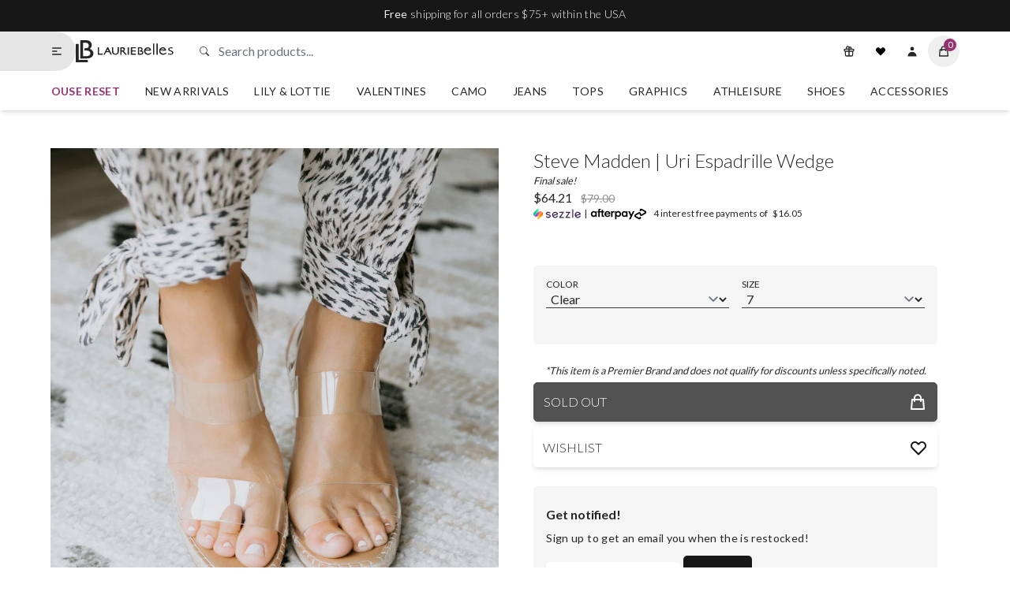

--- FILE ---
content_type: text/css
request_url: https://cdn-widget-assets.yotpo.com/ReviewsMainWidget/yGEvVbJLgFj9lVdCYKzpb0BbjkiojeeUzBXMJ0XA/css-overrides/css-overrides.2025_06_01_05_56_25_827.css
body_size: 364
content:
[class*="yotpo-display-"][class*="yotpo-device-"][style] .yotpo-head .yotpo-headline {
	flex-basis: 100%;
}

@media only screen and (max-width: 1110px) {
    [class*="yotpo-display-"][class*="yotpo-device-"][style]:not(.yotpo-display-s) .yotpo-review {
        gap: 20px;
    }
    
    [class*="yotpo-display-"][class*="yotpo-device-"][style]:not(.yotpo-display-s) .yotpo-review .yotpo-review-center-panel {
        padding: 0;
    }
    
    [class*="yotpo-display-"][class*="yotpo-device-"][style]:not(.yotpo-display-s) .yotpo-review .yotpo-review-right-panel {
        min-width: unset !important;
    }
    
    [class*="yotpo-display-"][class*="yotpo-device-"][style]:not(.yotpo-display-s) .yotpo-review .yotpo-review-left-panel {
        min-width: unset;
    }
}

@media only screen and (max-width: 1024px) {
    [class*="yotpo-display-"][class*="yotpo-device-"][style]:not(.yotpo-display-s) .yotpo-main-layout .yotpo-layout-header-wrapper {
        flex-direction: column;
        row-gap: 25px;
    }
    
    [class*="yotpo-display-"][class*="yotpo-device-"][style]:not(.yotpo-display-s) .yotpo-main-layout .yotpo-layout-header-wrapper .yotpo-bottom-line {
        margin: 0;
    }
    
    [class*="yotpo-display-"][class*="yotpo-device-"][style]:not(.yotpo-display-s) .yotpo-main-layout .yotpo-layout-header-wrapper .yotpo-bottom-line .yotpo-star-distribution {
        border-right: 0 !important;
        padding-right: 0;
        padding-top: 0;
    }
}

@media only screen and (max-width: 768px) {
    [class*="yotpo-display-"][class*="yotpo-device-"][style]:not(.yotpo-display-s) .yotpo-review .yotpo-review-center-panel .yotpo-review-rating-title {
        flex-direction: column;
        gap: 10px;
    }
    
    [class*="yotpo-display-"][class*="yotpo-device-"][style]:not(.yotpo-display-s) .yotpo-review .yotpo-review-center-panel .yotpo-review-rating-title .yotpo-review-title {
        margin: 0;
    }
    
    [class*="yotpo-display-"][class*="yotpo-device-"][style]:not(.yotpo-display-s) .yotpo-review {
        justify-content: space-between;
    }
    
    [class*="yotpo-display-"][class*="yotpo-device-"][style]:not(.yotpo-display-s) .yotpo-review .yotpo-review-center-panel {
        flex-basis: 100%;
        order: 3;
    }
    
    [class*="yotpo-display-"][class*="yotpo-device-"][style]:not(.yotpo-display-s) .yotpo-review .yotpo-review-right-panel {
        order: 2;
    }
}

@media only screen and (max-width: 600px) {
    [class*="yotpo-display-"][class*="yotpo-device-"][style]:not(.yotpo-display-s) .yotpo-main-layout .yotpo-layout-header-wrapper .yotpo-bottom-line {
        flex-direction: column;
        align-items: center;
        gap: 25px;
    }

    [class*="yotpo-display-"][class*="yotpo-device-"][style]:not(.yotpo-display-s) .yotpo-main-layout .yotpo-layout-header-wrapper .yotpo-bottom-line .yotpo-bottom-line-right-panel {
        margin: 0;
        padding: 0;
    }
    
    [class*="yotpo-display-"][class*="yotpo-device-"][style]:not(.yotpo-display-s) .yotpo-main-layout .yotpo-layout-header-wrapper .yotpo-bottom-line .yotpo-bottom-line-summary {
        gap: 15px;
    }
    
    [class*="yotpo-display-"][class*="yotpo-device-"][style]:not(.yotpo-display-s) .yotpo-main-layout .yotpo-layout-header-wrapper .yotpo-bottom-line .yotpo-bottom-line-summary .yotpo-bottom-line-score {
        line-height: 1;
        padding: 0;
    }
    
    [class*="yotpo-display-"][class*="yotpo-device-"][style]:not(.yotpo-display-s) .yotpo-main-layout .yotpo-layout-header-wrapper .yotpo-bottom-line .yotpo-star-distribution {
        padding: 0 !important;
    }
    
    [class*="yotpo-display-"][class*="yotpo-device-"][style]:not(.yotpo-display-s) .yotpo-main-layout .yotpo-layout-header-wrapper .yotpo-bottom-line .yotpo-vertical-border {
        display: none;
    }
}

--- FILE ---
content_type: text/javascript
request_url: https://lauriebelles.com/cdn/shop/t/49/assets/back-in-stock.js?v=106225802894826677661695239960
body_size: -107
content:
!function(){window.Shopify.lauriebelles.BackInStock=new Object({});const e=window.Shopify.lauriebelles.BackInStock;e.swymCallback=e=>{window.SwymCallbacks||(window.SwymCallbacks=[]),window.SwymCallbacks.push(e)},e.bisSuccess=()=>{const e=document.querySelector(".js-bis-submit-section"),s=document.querySelector(".js-bis-submitted-section");e.style.display="none",s.style.display="block"},e.bisError=()=>{const e=document.querySelector(".js-bis-submit-section"),s=document.querySelector(".js-bis-submitted-section"),t=document.querySelector(".js-bis-error");e.style.display="none",s.style.display="none",t.style.display="block"},e.signUp=s=>{try{const t=window.Shopify.pdp.product,o=window.Shopify.pdp.selectedVariant,i=s,r={epi:o.id,empi:t.id,du:"https://lauriebelles.com/products/"+t.handle,iu:o.featured_image?o.featured_image.src:t.featured_image,pr:o.price,et:8},c=()=>e.bisSuccess(),n=s=>{e.bisError(),console.log("There was an error requesting back in stock alert",s)},l=e=>{_swat.subscribeForProductAlert(i,"email",r,c,n,0,"comingsoon")};e.swymCallback(l)}catch(s){console.log("Error submitting back in stock form: ",s),e.bisError()}},e.formSubmit=async s=>{s.preventDefault();const t=new FormData(s.target).get("email");t&&"string"==typeof t||e.bisError(),e.signUp(t)},e.addFormEventListeners=()=>{const s=document.querySelector(".js-bis-form");s&&s.addEventListener("submit",(s=>e.formSubmit(s)))},window.Shopify.lauriebelles.template.includes("product")&&e.addFormEventListeners()}();

--- FILE ---
content_type: text/javascript
request_url: https://lauriebelles.com/cdn/shop/t/49/assets/wishlist.js?v=117813352309521232931695239964
body_size: 176
content:
!function(){window.Shopify.lauriebelles.Wishlist=new Object({});const t=window.Shopify.lauriebelles.Wishlist;t.swymCallback=t=>{try{window.SwymCallbacks||(window.SwymCallbacks=[]),window.SwymCallbacks.push(t)}catch(t){console.log("Error with Swym callback: ",t)}},t.setButtonText=t=>{document.querySelector(".js-wishlist-text").innerText=t},t.toggleLoader=()=>{const t=document.querySelector(".js-wishlist-loader");t.style.display="block",setTimeout((()=>t.style.display="none"),[1500])},t.toggleWishlistError=()=>{const t=document.querySelector(".js-wishlist-error");if(!t)return null;const e="block"===t.style.display;t.style.display=e?"none":"block"},t.hideWishlistButton=()=>{if(window.Shopify.lauriebelles.template.includes("product")){const t=document.querySelector(".js-wishlist-button");if(!t)return null;t.style.display="none"}},t.navigateToWishlist=()=>{window.location.href="/pages/wishlist"},t.setButtonIcon=t=>{const e=document.querySelector(".js-wishlist-icon");t?e.classList.add("wish-active"):e.classList.remove("wish-active")},t.checkVariant=()=>{const e=window.Shopify.pdp,i=t.wishlistItems,s=e.selectedVariant.id;if(!e||!i||!s)return console.log("Error checking variant"),t.hideWishlistButton();const o=i.find((t=>t.epi===s));return o?(t.setButtonText("View Wishlist"),t.setButtonIcon(!0)):(t.setButtonText("Add To Wishlist"),t.setButtonIcon(!1)),o},t.addItemToWishList=async()=>{try{if(t.checkVariant())return t.navigateToWishlist();const e=window.Shopify.pdp.product,i=window.Shopify.pdp.selectedVariant;t.setButtonText("Adding To Wishlist..."),t.toggleLoader();const s={epi:i.id,empi:e.id,du:"https://lauriebelles.com/products/"+e.handle,iu:e.featured_image,pr:i.price,cprops:{created:new Date}},o=e=>{_swat.addToWishList(s,(e=>{t.wishlistInit()}),(function(t){console.log("There was an error adding the product to wishlist",t)}))};t.swymCallback(o)}catch(e){console.log("Error adding to wishlist: ",e),t.toggleWishlistError()}},t.addOptionSelectEventListeners=()=>{const e=Array.from(document.querySelectorAll(".js-product-form-options"));e&&e.length?e.forEach((e=>{e.addEventListener("change",(()=>t.checkVariant(void 0)))})):t.hideWishlistButton()},t.wishlistInit=async()=>{try{if(!window.Shopify.lauriebelles.customer)return;const e=e=>{_swat.fetch((e=>{t.wishlistItems=e,window.Shopify.lauriebelles.template.includes("product")&&t.checkVariant()}),(t=>{console.log("There was an error while fetching the wishlist",t)}))};t.swymCallback(e),window.Shopify.lauriebelles.template.includes("product")&&t.addOptionSelectEventListeners()}catch(e){console.log("Error initializing wishlist: ",e),t.hideWishlistButton()}},document.addEventListener("DOMContentLoaded",(()=>t.wishlistInit()))}();

--- FILE ---
content_type: application/javascript
request_url: https://cdn-widgetsrepository.yotpo.com/widget-assets/widget-reviews-main-widget/js/app-filters-container.7344c454.js
body_size: 29379
content:
(self["webpackYotpoMainWidget"]=self["webpackYotpoMainWidget"]||[]).push([[552],{357:function(e,t){"use strict";const o="YOTPO_KL_PARTNER_ID";let r="https://cdnapisec.kaltura.com/p/PARTNER_ID/sp/0/playManifest/entryId/ENTRY_ID/format/url/protocol/https/video.mp4",i="https://cdnapisec.kaltura.com/p/PARTNER_ID/thumbnail/entry_id/ENTRY_ID",s=null;class l{setProviderUrl(e){null==s&&"undefined"!==typeof localStorage&&(s=localStorage.getItem(o),s||(s=n(e),s&&localStorage.setItem(o,s)),s&&(r=r.replace("PARTNER_ID",s),i=i.replace("PARTNER_ID",s)))}generateVideoUrl(e){return r.replace("ENTRY_ID",e)}generateVideoThumbnailurl(e){return i.replace("ENTRY_ID",e)}}function n(e){const t=e.match("/p/(\\d+)");return t?t[0].substring(3):null}t.A=new l},540:function(e,t,o){"use strict";o.r(t);var r=o(1601),i=o.n(r),s=o(6314),l=o.n(s),n=l()(i());n.push([e.id,".yotpo-icon-button__container[data-v-0659d9b4]{position:relative}.yotpo-icon-button__container .yotpo-icon-button[data-v-0659d9b4]{background-color:var(--background);display:flex;align-items:center;justify-content:center;cursor:pointer;border-radius:var(--icon-button-radius);width:29px;height:29px;margin-inline-end:3px}.yotpo-icon-button__container .yotpo-icon-button .yotpo-icon-button__icon[data-v-0659d9b4]{display:flex;align-items:center;justify-content:center;cursor:pointer;fill:var(--color)}.yotpo-icon-button__container .yotpo-icon-button .yotpo-icon-button__icon svg[data-v-0659d9b4]{cursor:pointer;fill:currentColor}.yotpo-icon-button__container .yotpo-icon-button[data-v-0659d9b4]:focus,.yotpo-icon-button__container .yotpo-icon-button[data-v-0659d9b4]:hover{background-color:var(--hover-background)}.yotpo-icon-button__container .yotpo-icon-button:focus .yotpo-icon-button__icon[data-v-0659d9b4],.yotpo-icon-button__container .yotpo-icon-button:hover .yotpo-icon-button__icon[data-v-0659d9b4]{fill:var(--hover-color)}.yotpo-icon-button__container .yotpo-icon-button[data-v-0659d9b4]:focus-visible{outline:medium auto currentColor;outline:medium auto invert;outline:5px auto -webkit-focus-ring-color;outline-offset:3px;outline-offset:2px}",""]),t["default"]=n},626:function(e,t,o){"use strict";var r;o.d(t,{s6:function(){return c},i4:function(){return a},Xn:function(){return l},E3:function(){return n}}),function(e){e["BUYER"]="verified_buyer",e["REVIEWER"]="verified_reviewer"}(r||(r={}));const i=".yotpo-signed-data",s=document.querySelector(i);function l(e,t){return e&&t&&!n()}function n(){return!!s&&(!!s.getAttribute("data-user-name")&&!!s.getAttribute("data-user-email")&&!!s.getAttribute("data-signature")&&!!s.getAttribute("data-reviewer-type")&&!!s.getAttribute("data-time-stamp")&&[r.BUYER,r.REVIEWER].includes(s.getAttribute("data-reviewer-type")))}function a(){return s&&n()?{name:s.getAttribute("data-user-name")||"",email:s.getAttribute("data-user-email")||"",signature:s.getAttribute("data-signature")||"",reviewer_type:s.getAttribute("data-reviewer-type"),time_stamp:Number(s.getAttribute("data-time-stamp"))}:c()}function c(){return{name:"",email:"",signature:"",reviewer_type:"",time_stamp:0}}},853:function(e,t){"use strict";class o{readMoreText(e,t,o){let r="read ";return r+=e?"more ":"less ",r+=t+o.substr(0,o.indexOf(" ",30)),r}readMoreLabel(){return"read-more-"+Math.random()}highlight(e,t){if(!t||0==t.length)return e;let o=e;for(const r of t)o=o.replaceAll(r,`<span style="background: rgb(254, 213, 0.0, .3); color: inherit; font-size: inherit; font-style: inherit; font-family: inherit; font-weight: inherit;">${r}</span>`);return o}mergeHighlightsWithTopics(e,t){const o=e||[],r=t||[];return[...new Set([...o,...r])]}}t.A=new o},1247:function(e,t,o){var r=o(9306);r.__esModule&&(r=r.default),"string"===typeof r&&(r=[[e.id,r,""]]),r.locals&&(e.exports=r.locals);var i=o(9548).A;i("7b0344ee",r,!0,{sourceMap:!1,shadowMode:!1})},1373:function(e,t,o){var r=o(3091);r.__esModule&&(r=r.default),"string"===typeof r&&(r=[[e.id,r,""]]),r.locals&&(e.exports=r.locals);var i=o(9548).A;i("744a89e2",r,!0,{sourceMap:!1,shadowMode:!1})},1547:function(e){"use strict";e.exports="data:image/svg+xml;charset=utf-8,%3Csvg width=%2710%27 height=%275%27 fill=%27none%27 xmlns=%27http://www.w3.org/2000/svg%27%3E%3Cpath d=%27m0 3 1 1.176 1 .726h1l1-.726L5 3l1-1.176 1-.726h1l1 .726L10 3%27 stroke=%27%23eaeaea%27/%3E%3C/svg%3E"},1757:function(e,t,o){"use strict";o.d(t,{W:function(){return n},il:function(){return s},rm:function(){return a},yD:function(){return l},zM:function(){return i}});var r=o(8434);function i(e,t){const o=atob(e.split(",")[1]),r=new ArrayBuffer(o.length),i=new Uint8Array(r);for(let s=0;s<o.length;s++)i[s]=o.charCodeAt(s);return new Blob([r],{type:t})}function s(e,t){return e&&e.length>=t?`${e.slice(0,t).trim()}...`:e}function l(e){const t=[];return e.split("||").forEach((e=>{e===r.JC.RATING?(t.push(r.Rv.find((({sortingKey:e})=>e===r.JC.HIGHEST_RATING))?.translationField),t.push(r.Rv.find((({sortingKey:e})=>e===r.JC.LOWEST_RATING))?.translationField)):t.push(r.Rv.find((({sortingKey:t})=>t===e))?.translationField)})),t}function n(e){switch(e){case r.JC.MOST_RELEVANT:return"smart";case r.JC.MOST_RECENT:return"date";case r.JC.HIGHEST_RATING:case r.JC.LOWEST_RATING:case r.JC.RATING:return"rating";case r.JC.WITH_MEDIA:return"images";case r.JC.VERIFIED_PURCHASE:return"badge";default:return""}}const a=e=>{if(!e)return"";const t=/\[([^\]]+)\]\((https?:\/\/[^)]+)\)/g;return e.replace(t,((e,t,o)=>{const r=/^https?:\/\//.test(o);return r?`<a class="yotpo-comment-link" rel="noopener noreferrer nofollow" href="${o}" target=”_blank”>${t}</a>`:e}))}},1931:function(e){"use strict";e.exports="data:image/svg+xml;charset=utf-8,%3Csvg width=%2710%27 height=%2710%27 fill=%27none%27 xmlns=%27http://www.w3.org/2000/svg%27%3E%3Cpath stroke=%27%23eaeaea%27 d=%27M0 .5h10%27/%3E%3Cpath stroke=%27%23eaeaea%27 stroke-width=%273%27 d=%27M0 4h10%27/%3E%3Cpath stroke=%27%23eaeaea%27 d=%27M0 7.5h10%27/%3E%3C/svg%3E"},1934:function(e,t,o){var r=o(2392);r.__esModule&&(r=r.default),"string"===typeof r&&(r=[[e.id,r,""]]),r.locals&&(e.exports=r.locals);var i=o(9548).A;i("286faac8",r,!0,{sourceMap:!1,shadowMode:!1})},2126:function(e,t,o){var r=o(4672);r.__esModule&&(r=r.default),"string"===typeof r&&(r=[[e.id,r,""]]),r.locals&&(e.exports=r.locals);var i=o(9548).A;i("90bef326",r,!0,{sourceMap:!1,shadowMode:!1})},2392:function(e,t,o){"use strict";o.r(t);var r=o(1601),i=o.n(r),s=o(6314),l=o.n(s),n=l()(i());n.push([e.id,".yotpo-display-s .yotpo-dropdown-closable[data-v-420b6b86],.yotpo-display-s .yotpo-dropdown-closable .yotpo-dropdown-content-wrapper[data-v-420b6b86]{width:100%}.yotpo-display-s .yotpo-dropdown-closable .yotpo-dropdown-content-wrapper .yotpo-dropdown-option[data-v-420b6b86]{width:90%}.yotpo-display-s .yotpo-dropdown-closable .yotpo-dropdown-base[data-v-420b6b86],.yotpo-display-s .yotpo-dropdown-closable .yotpo-dropdown-base .yotpo-dropdown-placeholder-input[data-v-420b6b86]{width:100%}.yotpo-display-s .yotpo-dropdown-closable .yotpo-dropdown-base .yotpo-selected-value[data-v-420b6b86]{font-size:16px}.yotpo-dropdown-closable[data-v-420b6b86]{display:flex;flex-direction:row;align-items:center;font-size:14px;font-family:var(--secondary-font-family);gap:5px;position:relative;cursor:pointer}.yotpo-dropdown-closable span.yotpo-dropdown-placeholder[data-v-420b6b86]{font-size:14px}.yotpo-dropdown-closable .yotpo-dropdown-base[data-v-420b6b86]{position:relative}.yotpo-dropdown-closable .yotpo-dropdown-base.yotpo-dropdown-base--rtl .yotpo-selected-value[data-v-420b6b86]{right:14px;left:unset}.yotpo-dropdown-closable .yotpo-dropdown-base.yotpo-dropdown-base--rtl .yotpo-dropdown-arrow-icon[data-v-420b6b86]{right:unset;left:14px;margin:0}.yotpo-dropdown-closable .yotpo-dropdown-base .yotpo-dropdown-placeholder[data-v-420b6b86]{flex-basis:35%;width:173px;top:377px;box-sizing:border-box;font-size:14px;line-height:14px;cursor:pointer;font-family:var(--secondary-font-family);font-weight:600}.yotpo-dropdown-closable .yotpo-dropdown-base .yotpo-dropdown-placeholder-input[data-v-420b6b86]{height:35px;border:solid;border-color:var(--2c753d96);border-width:var(--2d8c3bf9);border-radius:100px;outline:none;box-shadow:none}.yotpo-dropdown-closable .yotpo-dropdown-base .yotpo-dropdown-placeholder[data-v-420b6b86]::-moz-placeholder{color:var(--yotpo-black);opacity:1}.yotpo-dropdown-closable .yotpo-dropdown-base .yotpo-dropdown-placeholder[data-v-420b6b86]::placeholder{color:var(--yotpo-black);opacity:1}.yotpo-dropdown-closable .yotpo-dropdown-base .yotpo-dropdown-placeholder[data-v-420b6b86]::-ms-input-placeholder{color:var(--yotpo-black)}.yotpo-dropdown-closable .yotpo-dropdown-base .yotpo-dropdown-arrow-icon[data-v-420b6b86]{flex-basis:5%;position:absolute;top:50%;right:14px;transform:translateY(-50%);cursor:pointer}.yotpo-dropdown-closable .yotpo-dropdown-base .yotpo-selected-value[data-v-420b6b86]{flex-basis:60%;width:-moz-max-content;width:max-content;position:absolute;top:50%;left:14px;transform:translateY(-50%);cursor:pointer}.yotpo-dropdown-closable .yotpo-dropdown-content-wrapper[data-v-420b6b86]{position:absolute;border:1px solid var(--yotpo-b2b-light-grey);box-sizing:border-box;box-shadow:0 3px 10px rgba(0,0,0,.15);border-radius:4px;z-index:200000;padding-top:10px;top:42px;padding-bottom:10px;margin-bottom:6px}.yotpo-dropdown-closable .yotpo-dropdown-content-wrapper .yotpo-dropdown-option[data-v-420b6b86]{display:flex;justify-content:space-between;align-items:center;width:168px;height:36px;cursor:pointer;font-weight:400;font-size:14px;padding-left:10px;padding-right:8px}.yotpo-dropdown-closable .yotpo-dropdown-content-wrapper .yotpo-dropdown-option--rtl[data-v-420b6b86]{direction:rtl}.yotpo-dropdown-closable .yotpo-dropdown-content-wrapper .yotpo-dropdown-option .formated-value[data-v-420b6b86]{font-weight:inherit}.yotpo-dropdown-closable .yotpo-dropdown-content-wrapper .yotpo-dropdown-option[data-v-420b6b86]:focus,.yotpo-dropdown-closable .yotpo-dropdown-content-wrapper .yotpo-dropdown-option[data-v-420b6b86]:hover{background:var(--2b152226);color:#fff!important}",""]),t["default"]=n},2438:function(e,t,o){"use strict";o.d(t,{A:function(){return d}});var r=o(641);const i={width:"12",height:"9",viewBox:"0 0 12 9",fill:"none",xmlns:"http://www.w3.org/2000/svg"},s=["fill"];function l(e,t,o,l,n,a){return(0,r.uX)(),(0,r.CE)("svg",i,[(0,r.Lk)("path",{d:"M4.66649 7.115L10.7945 0.986328L11.7378 1.92899L4.66649 9.00033L0.423828 4.75766L1.36649 3.81499L4.66649 7.115Z",fill:e.color},null,8,s)])}var n=(0,r.pM)({name:"SelectedIcon",props:{color:{type:String,required:!0}}}),a=o(6262);const c=(0,a.A)(n,[["render",l]]);var d=c},2768:function(e,t,o){var r=o(7570);r.__esModule&&(r=r.default),"string"===typeof r&&(r=[[e.id,r,""]]),r.locals&&(e.exports=r.locals);var i=o(9548).A;i("4b6c7f70",r,!0,{sourceMap:!1,shadowMode:!1})},2782:function(e,t,o){"use strict";o.r(t);var r=o(1601),i=o.n(r),s=o(6314),l=o.n(s),n=l()(i());n.push([e.id,".yotpo-filters-container{width:100%;display:flex;margin:40px 0 10px 0}.yotpo-filters-container .yotpo-filters-container-inner{display:flex;flex-direction:column;flex-wrap:nowrap;width:100%;align-items:flex-start;justify-content:space-between;row-gap:24px;-moz-column-gap:10px;column-gap:10px}.yotpo-filters-container .yotpo-filters-container-inner .yotpo-filters-top-panel{display:flex;flex-direction:row;flex-basis:80%;justify-content:flex-start;flex-wrap:wrap;-moz-column-gap:10px;column-gap:10px;row-gap:24px}.yotpo-filters-container .yotpo-filters-container-inner .yotpo-filters-top-panel .yotpo-free-search-filter-container{order:1;flex-grow:0;width:173px}.yotpo-filters-container .yotpo-filters-container-inner .yotpo-filters-top-panel .yotpo-free-search-filter-container--rtl{margin-right:unset}.yotpo-filters-container .yotpo-filters-container-inner .yotpo-filters-top-panel .yotpo-score-filter-container{order:2;flex-grow:0;width:173px}.yotpo-filters-container .yotpo-filters-container-inner .yotpo-filters-top-panel .yotpo-media-filter-container{order:3;flex-grow:0;width:173px}.yotpo-filters-container .yotpo-filters-container-inner .yotpo-filters-top-panel .yotpo-country-filter-container{order:4;flex-grow:0;width:173px}.yotpo-filters-container .yotpo-filters-container-inner .yotpo-filters-top-panel .yotpo-smart-topics-container{order:3;flex-grow:0;margin-right:2%;flex-basis:10%}.yotpo-filters-container .yotpo-filters-container-inner .yotpo-filters-top-panel .yotpo-mobile-filters-popup-btn{flex-basis:35%;flex-shrink:0;flex-grow:1;order:2}.yotpo-filters-container .yotpo-filters-container-inner .yotpo-smart-topics-panel{display:flex;flex-direction:row;flex-basis:80%;justify-content:flex-start;width:inherit}.yotpo-filters-container .yotpo-filters-container-inner .yotpo-smart-topics-panel .yotpo-smart-topics-container{flex-grow:0}.yotpo-filters-container .yotpo-filters-container-inner .yotpo-filters-right-panel{display:flex;flex-direction:row;flex-basis:15%;justify-content:flex-end;align-self:flex-end}.yotpo-filters-container .yotpo-filters-container-inner .yotpo-filters-right-panel .yotpo-sorting-filter-container{flex-grow:0}.yotpo-display-s .yotpo-filters-container{display:flex;flex-direction:column;margin:24px 0 12px 0;width:100%;place-content:flex-end}.yotpo-display-s .yotpo-filters-container .yotpo-filters-container-inner{display:flex;flex-direction:column;width:100%;align-items:flex-start;gap:24px}.yotpo-display-s .yotpo-filters-container .yotpo-filters-container-inner .yotpo-filters-top-panel{width:100%;justify-content:space-between}.yotpo-display-s .yotpo-filters-container .yotpo-filters-container-inner .yotpo-filters-top-panel .yotpo-free-search-filter-container{width:180px;flex-grow:2}.yotpo-display-s .yotpo-filters-container .yotpo-filters-container-inner .yotpo-filters-top-panel .yotpo-mobile-filters-popup-btn{width:125px}.yotpo-display-s .yotpo-filters-container .yotpo-filters-container-inner .yotpo-filters-bottom-panel{display:flex;justify-content:space-between;order:1;width:100%}.yotpo-display-s .yotpo-filters-container .yotpo-filters-container-inner .yotpo-filters-bottom-panel .yotpo-score-filter-container{order:0;flex-grow:0;margin-right:2%;flex-basis:47%}.yotpo-display-s .yotpo-filters-container .yotpo-filters-container-inner .yotpo-filters-bottom-panel .yotpo-media-filter-container{order:1;flex-grow:0;flex-basis:47%}.yotpo-bold-margin{margin-bottom:32px}",""]),t["default"]=n},3056:function(e,t){"use strict";const o={mounted(){document.body.classList.add("yotpo-background-scroll-prevent")},unmounted(){document.body.classList.remove("yotpo-background-scroll-prevent")}};t.A=o},3087:function(e){"use strict";e.exports="data:image/svg+xml;charset=utf-8,%3Csvg width=%2710%27 height=%275%27 fill=%27none%27 xmlns=%27http://www.w3.org/2000/svg%27%3E%3Cpath stroke=%27%23eaeaea%27 stroke-width=%272%27 stroke-dasharray=%275 5%27 d=%27M0 .5h10%27/%3E%3C/svg%3E"},3091:function(e,t,o){"use strict";o.r(t);var r=o(1601),i=o.n(r),s=o(6314),l=o.n(s),n=l()(i());n.push([e.id,".yotpo-product-variants-filter .yotpo-product-variant-filter-title{display:flex}",""]),t["default"]=n},3582:function(e,t,o){"use strict";o.r(t);var r=o(1601),i=o.n(r),s=o(6314),l=o.n(s),n=l()(i());n.push([e.id,".yotpo-close-icon[data-v-b37b43d6]{width:14px;height:14px}",""]),t["default"]=n},3756:function(e,t,o){"use strict";o.r(t);var r=o(1601),i=o.n(r),s=o(6314),l=o.n(s),n=o(4417),a=o.n(n),c=new URL(o(4314),o.b),d=new URL(o(4700),o.b),u=new URL(o(3087),o.b),p=new URL(o(1547),o.b),y=new URL(o(1931),o.b),f=l()(i()),h=a()(c),v=a()(d),w=a()(u),b=a()(p),m=a()(y);f.push([e.id,".yotpo-border-smooth{height:5px;background-image:url("+h+")}.yotpo-border-dotted{height:5px;background-image:url("+v+")}.yotpo-border-dashed{height:5px;background-image:url("+w+")}.yotpo-border-wavy{height:5px;background-image:url("+b+")}.yotpo-border-thick{height:8px;background-image:url("+m+")}",""]),t["default"]=f},3806:function(e,t){"use strict";let o;function r(e,t){e.forEach((e=>{e.isIntersecting&&(null!=e.target.lazyLoadFunc&&e.target.lazyLoadFunc(),t.unobserve(e.target))}))}function i(){const e={root:null,threshold:0};return new IntersectionObserver(r,e)}window["IntersectionObserver"]&&(o=i()),t.A={onVisible:(e,t)=>{e.lazyLoadFunc=t,null!=o?o.observe(e):e.lazyLoadFunc()}}},3897:function(e,t,o){"use strict";o.r(t);var r=o(1601),i=o.n(r),s=o(6314),l=o.n(s),n=l()(i());n.push([e.id,".yotpo-media-filter[data-v-7766ba0c]{position:relative;outline:none;width:173px}.yotpo-media-select[data-v-7766ba0c]{width:173px;display:flex;align-items:center;justify-content:space-between;height:35px;top:377px;padding-left:14px;border:1px solid var(--372fee5e);box-sizing:border-box;border-radius:100px;font-size:16px;line-height:14px;outline:none;box-shadow:none;cursor:pointer;font-family:var(--secondary-font-family);background:var(--yotpo-empty-white);text-align:start}.yotpo-media-select--rtl[data-v-7766ba0c]{padding-right:14px;padding-left:unset}.yotpo-media-select--rtl .yotpo-radio-icon[data-v-7766ba0c]{left:14px;position:absolute}.yotpo-media-select .yotpo-radio-icon[data-v-7766ba0c]{margin-right:15px}.yotpo-display-s .yotpo-media-filter[data-v-7766ba0c]{flex:1;width:100%}.yotpo-display-s .yotpo-media-select[data-v-7766ba0c]{width:100%}.yotpo-media-select[data-v-7766ba0c]::-moz-placeholder{color:var(--yotpo-black);opacity:1}.yotpo-media-select[data-v-7766ba0c]::placeholder{color:var(--yotpo-black);opacity:1}.yotpo-media-select[data-v-7766ba0c]::-ms-input-placeholder{color:var(--yotpo-black)}.yotpo-radio-base[data-v-7766ba0c]{position:relative}.yotpo-radio-base .yotpo-selected-value[data-v-7766ba0c]{flex-basis:60%;width:-moz-max-content;width:max-content;position:absolute;top:50%;left:5px;transform:translateY(-50%);cursor:pointer;font-size:14px}.yotpo-radio-base.yotpo-radio-base--rtl[data-v-7766ba0c]{position:unset}.yotpo-radio-base.yotpo-radio-base--rtl .yotpo-selected-value[data-v-7766ba0c]{right:14px;left:unset}.yotpo-radio-base.yotpo-radio-base--rtl .yotpo-radio-icon[data-v-7766ba0c]{left:14px;right:unset}.yotpo-radio-base .yotpo-radio-icon[data-v-7766ba0c]{position:absolute;top:50%;right:14px;transform:translateY(-50%);cursor:pointer}.yotpo-mobile-filters-popup-field-wrapper--rtl .yotpo-media-select .yotpo-radio-base--rtl[data-v-7766ba0c]{position:unset}.yotpo-mobile-filters-popup-field-wrapper--rtl .yotpo-media-select .yotpo-radio-icon[data-v-7766ba0c]{position:absolute}.yotpo-display-s .yotpo-radio-base .yotpo-selected-value[data-v-7766ba0c]{font-size:16px}",""]),t["default"]=n},3928:function(e,t,o){"use strict";o.r(t);var r=o(1601),i=o.n(r),s=o(6314),l=o.n(s),n=o(4417),a=o.n(n),c=new URL(o(4314),o.b),d=new URL(o(4700),o.b),u=new URL(o(3087),o.b),p=new URL(o(1547),o.b),y=new URL(o(1931),o.b),f=l()(i()),h=a()(c),v=a()(d),w=a()(u),b=a()(p),m=a()(y);f.push([e.id,".yotpo-review-border-smooth{height:5px;background-image:url("+h+")}.yotpo-review-border-dotted{height:5px;background-image:url("+v+")}.yotpo-review-border-dashed{height:5px;background-image:url("+w+")}.yotpo-review-border-wavy{height:5px;background-image:url("+b+")}.yotpo-review-border-thick{height:8px;background-image:url("+m+")}",""]),t["default"]=f},4045:function(e,t,o){var r=o(7659);r.__esModule&&(r=r.default),"string"===typeof r&&(r=[[e.id,r,""]]),r.locals&&(e.exports=r.locals);var i=o(9548).A;i("de20d886",r,!0,{sourceMap:!1,shadowMode:!1})},4314:function(e){"use strict";e.exports="data:image/svg+xml;charset=utf-8,%3Csvg width=%2710%27 height=%275%27 fill=%27none%27 xmlns=%27http://www.w3.org/2000/svg%27%3E%3Cpath stroke-width=%272%27 stroke=%27%23eaeaea%27 d=%27M0 .5h10%27/%3E%3C/svg%3E"},4332:function(e,t,o){var r=o(2782);r.__esModule&&(r=r.default),"string"===typeof r&&(r=[[e.id,r,""]]),r.locals&&(e.exports=r.locals);var i=o(9548).A;i("90660706",r,!0,{sourceMap:!1,shadowMode:!1})},4417:function(e){"use strict";e.exports=function(e,t){return t||(t={}),e?(e=String(e.__esModule?e.default:e),/^['"].*['"]$/.test(e)&&(e=e.slice(1,-1)),t.hash&&(e+=t.hash),/["'() \t\n]|(%20)/.test(e)||t.needQuotes?'"'.concat(e.replace(/"/g,'\\"').replace(/\n/g,"\\n"),'"'):e):e}},4523:function(e,t,o){"use strict";o.r(t);var r=o(1601),i=o.n(r),s=o(6314),l=o.n(s),n=l()(i());n.push([e.id,".yotpo-translation-disclaimer-container[data-v-2790ceca]{margin-top:8px;display:flex;color:var(--1ca68a24)}.yotpo-translation-disclaimer-container svg[data-v-2790ceca]{margin-inline-end:4px}.yotpo-translation-disclaimer-container span[data-v-2790ceca]{font-size:inherit}",""]),t["default"]=n},4562:function(e,t,o){"use strict";o.r(t);var r=o(1601),i=o.n(r),s=o(6314),l=o.n(s),n=l()(i());n.push([e.id,".yotpo-filters-results-btn[data-v-01c6af76]{background-color:var(--primary-color);color:var(--yotpo-empty-white);padding:0 16px;height:68px;box-sizing:border-box;cursor:pointer;text-align:center}.yotpo-filters-results-btn .yotpo-filters-results-btn-text[data-v-01c6af76]{font-size:14px;font-weight:600;cursor:inherit}.yotpo-filters-results-btn .yotpo-filters-results-btn-no-results[data-v-01c6af76]{display:flex;flex-direction:row;align-items:center}.yotpo-filters-results-btn .yotpo-filters-results-btn-no-results .yotpo-filters-results-btn-no-results-text[data-v-01c6af76]{display:flex;flex-direction:column}.yotpo-filters-results-btn .yotpo-filters-results-btn-no-results .yotpo-filters-results-btn-no-results-text .yotpo-filters-results-btn-text-no-matching[data-v-01c6af76]{font-size:16px;font-weight:var(--primary-font-weight);text-align:left}.yotpo-filters-results-btn .yotpo-filters-results-btn-no-results .yotpo-filters-results-btn-no-results-text .yotpo-filters-results-btn-text-clearing[data-v-01c6af76]{font-weight:var(--secondary-font-weight);text-align:left}.yotpo-filters-results-btn .yotpo-filters-results-btn-no-results .yotpo-filters-results-btn-clear-wrapper[data-v-01c6af76]{display:flex;justify-content:flex-end;flex-grow:1}.yotpo-filters-results-btn .yotpo-filters-results-btn-no-results .yotpo-filters-results-btn-clear-wrapper .yotpo-filters-results-btn-clear[data-v-01c6af76]{padding:5px 12px;background:var(--yotpo-empty-white);color:var(--yotpo-sky-blue);font-size:12px;font-weight:var(--primary-font-weight);font-family:var(--primary-font-family);border-radius:100px}.yotpo-filters-results-btn .yotpo-filters-results-btn-loading-icon[data-v-01c6af76]{margin-left:15px}",""]),t["default"]=n},4672:function(e,t,o){"use strict";o.r(t);var r=o(1601),i=o.n(r),s=o(6314),l=o.n(s),n=l()(i());n.push([e.id,".yotpo-clear-filters-container{text-align:left;padding:12px 0 12px 0}.yotpo-clear-filters-container--rtl{justify-content:space-between}.yotpo-clear-filters-container .yotpo-matched-reviews{margin-right:9px;font-family:var(--secondary-font-family);font-weight:var(--secondary-font-weight);font-style:var(--secondary-font-style);font-size:inherit}.yotpo-clear-filters-container .yotpo-clear-filters{font-weight:var(--primary-font-weight);font-family:var(--primary-font-family);font-style:var(--primary-font-style);text-decoration:underline;cursor:pointer;font-size:inherit}.yotpo-clear-filters-container .yotpo-clear-filters:focus{border:1px solid var(--yotpo-form-border-black)}.yotpo-device-mobile .yotpo-clear-filters-device{font-size:12px}.yotpo-device-desktop .yotpo-clear-filters-device,.yotpo-device-laptop .yotpo-clear-filters-device,.yotpo-display-l .yotpo-clear-filters-device,.yotpo-display-m .yotpo-clear-filters-device{font-size:14px}",""]),t["default"]=n},4700:function(e){"use strict";e.exports="data:image/svg+xml;charset=utf-8,%3Csvg width=%2710%27 height=%275%27 fill=%27none%27 xmlns=%27http://www.w3.org/2000/svg%27%3E%3Cpath stroke=%27%23eaeaea%27 stroke-width=%272%27 stroke-dasharray=%271 1%27 d=%27M0 .5h10%27/%3E%3C/svg%3E"},4814:function(e,t,o){var r=o(3928);r.__esModule&&(r=r.default),"string"===typeof r&&(r=[[e.id,r,""]]),r.locals&&(e.exports=r.locals);var i=o(9548).A;i("0e94dee2",r,!0,{sourceMap:!1,shadowMode:!1})},5235:function(e,t,o){"use strict";const r=(e=!1)=>({mounted(t,o){t.handleClickOutside=e=>{const{handler:r,excluded:i}=o.value;let s=!1;i&&i.forEach((t=>{if(!s){const o=document.getElementsByClassName(t)[0];s=o.contains(e.target)}})),t.contains(e.target)||s||r(e)},e&&document.addEventListener("mouseup",t.handleClickOutside)},updated(t){e||("none"!==t.style.display?document.addEventListener("mouseup",t.handleClickOutside):document.removeEventListener("mouseup",t.handleClickOutside))},unmounted(e){document.removeEventListener("mouseup",e.handleClickOutside)}});t.A=r},5452:function(e,t,o){"use strict";o.d(t,{W:function(){return r.W},rm:function(){return r.rm},yD:function(){return r.yD},zM:function(){return r.zM}});o(3806),o(853),o(357);var r=o(1757);o(626)},5643:function(e,t,o){var r=o(6737);r.__esModule&&(r=r.default),"string"===typeof r&&(r=[[e.id,r,""]]),r.locals&&(e.exports=r.locals);var i=o(9548).A;i("80b30ed2",r,!0,{sourceMap:!1,shadowMode:!1})},5776:function(e,t,o){"use strict";o.d(t,{d:function(){return r}});const r={LOADED_THUMBNAIL:"loaded_thumbnail",CLICKED_READ_MORE:"clicked_read_more",CLICKED_TERMS_AND_CONDITIONS_CLICKED:"terms_and_conditions_link_clicked",TERMS_AND_CONDITIONS_LOADED:"terms_and_conditions_loaded",PRIVACY_POLICY_CLICKED:"privacy_policy_link_clicked",PRIVACY_POLICY_LOADED:"privacy_policy_loaded",CLICKED_NEW_REVIEW_FORM_CLOSE:"clicked_new_review_form_close",CLICKED_NEW_REVIEW_FORM_SUBMIT:"clicked_new_review_form_submit",OCEAN_OPEN_MODAL_BUTTON_CLICKED:"ocean_open_modal_button_clicked",OCEAN_DOWNLOAD_FROM_APP_STORE_CLICKED:"ocean_download_from_app_store_clicked",OCEAN_DOWNLOAD_FROM_GOOGLE_PLAY_CLICKED:"ocean_download_from_google_play_clicked",OCEAN_MODAL_OPENED_DURATION:"ocean_modal_opened_duration",SHOWN:"shown",ERROR:"error",PAGINATION_ITEM_CLICK:"pagination_item_click",TRADEMARK_CLICKED:"trademark_clicked",CLICKED_REVIEW_PRODUCT:"clicked_review_product",CLICKED_MODALS_CONTAINER:"clicked_modals_container",CLICKED_ARROW:"clicked_arrow",CLICKED_TAB:"clicked_tab",LOADED:"loaded",REVIEWS_ERROR:"reviews_error",FILTER_SHOWN:"filter_shown",FILTER_LOADED:"filter_loaded",FILTER_CLICKED:"filter_clicked",CLICKED_VOTE:"clicked_vote",CLICKED_NEW_REVIEW_BUTTON:"clicked_new_review_button",CLICKED_REVIEW_CARD:"clicked_review_card",CLICKED_SEE_MORE_QUESTION:"clicked_see_more_question",CLICKED_REVIEWS_SUMMARY:"clicked_reviews_summary",WIDGET_LOADED:"widget_loaded",STAR_DISTRIBUTION_ERROR:"star_distribution_error",PRODUCT_FILTERS_ERROR:"product_filters_error"}},5808:function(e,t,o){"use strict";o.r(t);var r=o(1601),i=o.n(r),s=o(6314),l=o.n(s),n=l()(i());n.push([e.id,".yotpo-simple-tooltip[data-v-3d71392b]{padding:2px 4px;color:#fff;background-color:#545454;border-radius:4px;font-size:12px;position:absolute;bottom:-100%;left:0;align-items:center;justify-content:center;display:none;z-index:10;width:-moz-max-content;width:max-content}.yotpo-simple-tooltip--visible[data-v-3d71392b]{display:flex}.yotpo-simple-tooltip--center[data-v-3d71392b]{left:50%;transform:translateX(-50%)}.yotpo-simple-tooltip--left[data-v-3d71392b]{left:100%;transform:translateX(-100%)}.yotpo-simple-tooltip--right[data-v-3d71392b]{right:100%;transform:translateX(100%);left:auto}",""]),t["default"]=n},5814:function(e,t,o){"use strict";o.r(t);var r=o(1601),i=o.n(r),s=o(6314),l=o.n(s),n=l()(i());n.push([e.id,".yotpo-search-filter{width:176px;height:33px;display:flex;justify-content:center;align-items:center;border-color:var(--yotpo-b2b-light-grey);border-width:1px;border-style:solid;border-radius:100px;background-color:var(--yotpo-empty-white)}.yotpo-keyboard-focused .yotpo-search-filter--focus{outline:medium auto currentColor;outline:medium auto invert;outline:5px auto -webkit-focus-ring-color;outline-offset:3px}.yotpo-search-filter--focus,.yotpo-search-filter:hover{border:1px solid var(--primary-color)!important}.yotpo-search-filter .yotpo-search-input{width:100%;height:100%;border:none;box-sizing:border-box;border-start-start-radius:100px;border-end-start-radius:100px;font-size:14px;line-height:14px;outline:none;box-shadow:none;font-family:var(--secondary-font-family);text-align:start;background-color:var(--yotpo-empty-white);padding-inline-end:18px;margin-inline-end:4px;padding-inline-start:14px}.yotpo-search-filter .yotpo-search-input .yotpo-search-input::-moz-placeholder{color:var(--yotpo-black);opacity:1}.yotpo-search-filter .yotpo-search-input .yotpo-search-input::placeholder{color:var(--yotpo-black);opacity:1}.yotpo-search-filter .yotpo-search-input .yotpo-search-input::-ms-input-placeholder{color:var(--yotpo-black)}.yotpo-display-s .yotpo-search-filter{width:80%}.yotpo-display-s .yotpo-search-filter .yotpo-search-input{height:33px;font-size:16px;padding-inline-start:14px}.yotpo-search-input::-moz-placeholder{color:var(--yotpo-black);opacity:1}.yotpo-search-input::placeholder{color:var(--yotpo-black);opacity:1}.yotpo-search-input::-ms-input-placeholder{color:var(--yotpo-black)}.yotpo-search-label{position:relative}",""]),t["default"]=n},5864:function(e,t,o){var r=o(3582);r.__esModule&&(r=r.default),"string"===typeof r&&(r=[[e.id,r,""]]),r.locals&&(e.exports=r.locals);var i=o(9548).A;i("4f1c9d76",r,!0,{sourceMap:!1,shadowMode:!1})},6194:function(e,t,o){var r=o(5808);r.__esModule&&(r=r.default),"string"===typeof r&&(r=[[e.id,r,""]]),r.locals&&(e.exports=r.locals);var i=o(9548).A;i("4cbf9ad4",r,!0,{sourceMap:!1,shadowMode:!1})},6416:function(e,t,o){var r=o(5814);r.__esModule&&(r=r.default),"string"===typeof r&&(r=[[e.id,r,""]]),r.locals&&(e.exports=r.locals);var i=o(9548).A;i("5c676371",r,!0,{sourceMap:!1,shadowMode:!1})},6452:function(e,t,o){"use strict";o.d(t,{A:function(){return c}});var r=o(641);const i=["fill"];function s(e,t,o,s,l,n){return(0,r.uX)(),(0,r.CE)("svg",{xmlns:"http://www.w3.org/2000/svg",width:"30",height:"9",viewBox:"0 0 120 30",fill:e.color},t[0]||(t[0]=[(0,r.Fv)('<circle cx="15" cy="15" r="15"><animate attributeName="r" from="15" to="15" begin="0s" dur="0.8s" values="15;9;15" calcMode="linear" repeatCount="indefinite"></animate><animate attributeName="fill-opacity" from="1" to="1" begin="0s" dur="0.8s" values="1;.5;1" calcMode="linear" repeatCount="indefinite"></animate></circle><circle cx="60" cy="15" r="9" fill-opacity="0.3"><animate attributeName="r" from="9" to="9" begin="0s" dur="0.8s" values="9;15;9" calcMode="linear" repeatCount="indefinite"></animate><animate attributeName="fill-opacity" from="0.5" to="0.5" begin="0s" dur="0.8s" values=".5;1;.5" calcMode="linear" repeatCount="indefinite"></animate></circle><circle cx="105" cy="15" r="15"><animate attributeName="r" from="15" to="15" begin="0s" dur="0.8s" values="15;9;15" calcMode="linear" repeatCount="indefinite"></animate><animate attributeName="fill-opacity" from="1" to="1" begin="0s" dur="0.8s" values="1;.5;1" calcMode="linear" repeatCount="indefinite"></animate></circle>',3)]),8,i)}var l=(0,r.pM)({name:"LoadingDotsIcon",props:{color:{type:String,default:"#202020"}}}),n=o(6262);const a=(0,n.A)(l,[["render",s]]);var c=a},6582:function(e,t,o){var r=o(7640);r.__esModule&&(r=r.default),"string"===typeof r&&(r=[[e.id,r,""]]),r.locals&&(e.exports=r.locals);var i=o(9548).A;i("5811a48a",r,!0,{sourceMap:!1,shadowMode:!1})},6621:function(e,t,o){"use strict";o.d(t,{MT:function(){return r},N:function(){return s},n9:function(){return i}});const r={WIDGET:"widget",MODAL:"modal",MEDIA_GALLERY:"media"},i={[r.WIDGET]:{DESKTOP:"100",MOBILE:"82"},[r.MODAL]:{DESKTOP:"82",MOBILE:"70"},[r.MEDIA_GALLERY]:{DESKTOP:"150",MOBILE:"150"}},s={DESKTOP:502,MOBILE:470}},6737:function(e,t,o){"use strict";o.r(t);var r=o(1601),i=o.n(r),s=o(6314),l=o.n(s),n=l()(i());n.push([e.id,".yotpo-mobile-filters-popup-overlay-container[data-v-335bb9bc]{position:fixed;top:0;left:0;width:100%;height:100%;background:var(--yotpo-empty-white);display:flex;flex-direction:column;justify-content:space-between;overflow-x:scroll;overflow-y:initial!important;z-index:100000}.yotpo-mobile-filters-popup-overlay-container .yotpo-mobile-filters-popup-header[data-v-335bb9bc]{display:flex;flex-direction:row;justify-content:center;align-items:center;padding:19px 24px 19px 17px;position:fixed;top:0;width:100%;z-index:100}.yotpo-mobile-filters-popup-overlay-container .yotpo-mobile-filters-popup-header .yotpo-mobile-filters-popup-close[data-v-335bb9bc]{position:absolute;left:17px;top:50%;transform:translateY(-50%);cursor:pointer}.yotpo-mobile-filters-popup-overlay-container .yotpo-mobile-filters-popup-header .yotpo-mobile-filters-popup-title[data-v-335bb9bc]{font-size:18px;font-weight:var(--secondary-font-weight);font-family:var(--secondary-font-family);font-style:var(--secondary-font-style);margin:0}.yotpo-mobile-filters-popup-overlay-container .yotpo-mobile-filters-popup-header .yotpo-mobile-filters-popup-clear[data-v-335bb9bc]{font-size:14px;font-weight:var(--primary-font-weight);font-family:var(--primary-font-family);color:var(--yotpo-black);text-decoration:underline;position:absolute;right:50px}.yotpo-mobile-filters-popup-overlay-container .yotpo-mobile-filters-popup-header .yotpo-mobile-filters-header-border[data-v-335bb9bc]{width:100%;position:fixed;margin-top:54px;left:0}.yotpo-mobile-filters-popup-overlay-container .yotpo-mobile-filters-popup-content[data-v-335bb9bc]{flex:auto;padding:60px;overflow-y:auto;margin-top:24px}.yotpo-mobile-filters-popup-overlay-container .yotpo-mobile-filters-popup-content .yotpo-custom-questions-filters[data-v-335bb9bc]{display:flex;flex-direction:column;row-gap:35px}.yotpo-mobile-filters-popup-overlay-container .yotpo-mobile-filters-popup-content .yotpo-mobile-filters-popup-field-wrapper[data-v-335bb9bc]{display:flex;flex-direction:column;margin-bottom:32px}.yotpo-mobile-filters-popup-overlay-container .yotpo-mobile-filters-popup-content .yotpo-mobile-country-filter[data-v-335bb9bc]{margin-top:35px}.yotpo-mobile-filters-popup-overlay-container .yotpo-mobile-filters-popup-content .yotpo-mobile-filters-popup-field-label[data-v-335bb9bc]{text-align:left;margin-bottom:12px;font-size:16px;color:var(--yotpo-primary-text-black);font-weight:400}.yotpo-mobile-filters-popup-overlay-container .yotpo-mobile-filters-popup-actions[data-v-335bb9bc]{padding:12px}.yotpo-mobile-filters-popup-overlay-container .yotpo-mobile-filters-popup-actions .yotpo-mobile-filters-results-btn[data-v-335bb9bc]{width:100%;position:fixed;bottom:0;left:0;z-index:100}",""]),t["default"]=n},6925:function(e,t,o){"use strict";o.d(t,{A:function(){return u}});var r=o(641);const i={class:"yotpo-close-icon",xmlns:"http://www.w3.org/2000/svg",width:"14",height:"14"},s={key:0,fill:"none","fill-rule":"evenodd"};function l(e,t,o,l,n,a){return(0,r.uX)(),(0,r.CE)("svg",i,[e.Xstyle?((0,r.uX)(),(0,r.CE)("g",s,t[0]||(t[0]=[(0,r.Lk)("g",{fill:"currentColor","fill-rule":"nonzero"},[(0,r.Lk)("path",{d:"M14 1.41L12.59 0L7 5.59L1.41 0L0 1.41L5.59 7L0 12.59L1.41 14L7 8.41L12.59 14L14 12.59L8.41 7L14 1.41Z",transform:"translate(-1134 -71) translate(1134 71)"})],-1)]))):e.XOstyle?((0,r.uX)(),(0,r.CE)(r.FK,{key:1},[t[1]||(t[1]=(0,r.Lk)("circle",{cx:"9",cy:"9",r:"9",fill:"white"},null,-1)),t[2]||(t[2]=(0,r.Lk)("path",{"fill-rule":"evenodd","clip-rule":"evenodd",d:"M13 5.80571L12.1943 5L9 8.19429L5.80571 5L5 5.80571L8.19429 9L5 12.1943L5.80571 13L9 9.80571L12.1943 13L13 12.1943L9.80571 9L13 5.80571Z",fill:"black"},null,-1))],64)):(0,r.Q3)("",!0)])}var n=o(9894),a=(0,r.pM)({name:"CloseIcon",props:{btnStyle:{type:String,default:n.u.X}},computed:{Xstyle(){return this.btnStyle===n.u.X},XOstyle(){return this.btnStyle===n.u.XO}}}),c=(o(5864),o(6262));const d=(0,c.A)(a,[["render",l],["__scopeId","data-v-b37b43d6"]]);var u=d},7139:function(e,t,o){"use strict";o.r(t),o.d(t,{default:function(){return p}});var r=o(641),i=o(33);const s=["for"];function l(e,t,o,l,n,a){const c=(0,r.g2)("Dropdown");return(0,r.uX)(!0),(0,r.CE)(r.FK,null,(0,r.pI)(e.productVariantsList,((t,o)=>((0,r.uX)(),(0,r.CE)("div",{key:o,class:"yotpo-product-variants-filter",style:(0,i.Tr)(e.getProductVariantFilterStyle(o))},[(0,r.Lk)("label",{class:"yotpo-radio-base",for:e.dropdownId+o},[(0,r.bF)(c,{"label-id":e.dropdownId+o,"default-value":e.defaultValue(t),"selected-value":e.selectedValue(t),"dropdown-title":e.dropdownTitle,values:e.getVariantValues(t),primaryColor:e.primaryColor,layout:e.layout,isReadOnly:e.isReadOnly,isMobileDevice:e.isMobileDevice,isRTL:e.isRTL,type:"button","background-label-color":e.dropDownBackgroundColor,"watched-subject":e.watchedSubject,"watched-handler":e.watchedHandler(),onSelected:o=>e.onValueSelected(o,t)},null,8,["label-id","default-value","selected-value","dropdown-title","values","primaryColor","layout","isReadOnly","isMobileDevice","isRTL","background-label-color","watched-subject","watched-handler","onSelected"])],8,s)],4)))),128)}var n=o(9021),a=o(645),c=(0,r.pM)({name:"ProductVariantsFiltersContainer",components:{Dropdown:n.A},data(){return{initialOrder:5,dropdownId:"yotpo-variant-filter-dropdown-"+Math.random()}},setup(){return{labelsService:(0,r.WQ)("labelsService"),fetchReviews:(0,r.WQ)("fetchReviews")}},props:{isReadOnly:{type:Boolean,default:!1},isPreview:{type:Boolean,default:!1},isRTL:{type:Boolean,default:!1},isMobileDevice:{type:Boolean,required:!0},productVariants:{type:Object,required:!0},selectedValues:{type:Object,required:!0},primaryColor:{type:String,required:!0},layout:{type:String,required:!0}},computed:{productVariantsList(){return this.productVariants?Object.keys(this.productVariants):[]},dropdownDefaultTitleText(){return this.labelsService?.getLabel("dropdownDefaultTitleText")},mobileDropdownDefaultTitleText(){return this.labelsService?.getLabel("mobileDropdownDefaultTitleText")},dropdownTitle(){return this.dropdownDefaultTitleText},dropDownBackgroundColor(){return a.l["yotpoEmptyWhite"]}},methods:{getProductVariantFilterStyle(e){return this.isMobileDevice?{order:this.initialOrder+e,marginBottom:"32px"}:{order:this.initialOrder+e}},onValueSelected:function(e,t){let o=this.selectedValues||{};const r=e===this.dropdownDefaultTitleText||e===this.mobileDropdownDefaultTitleText||e===t,i=o&&Object.keys(o).length>0&&void 0!==o[t];if(r&&!i)return;r&&i?o=this.setProductVariantFilterValue("remove",t):!r&&i?(o=this.setProductVariantFilterValue("remove",t),o=this.setProductVariantFilterValue("add",t,e)):r||i||(o=this.setProductVariantFilterValue("add",t,e));const s={};s.productVariants=Object.keys(o).length>0?o:{},this.fetchReviews({shouldClearPagination:!0,reviewsFiltersToAdd:{...s},label:"product_variants",property:e})},setProductVariantFilterValue:function(e,t,o=""){let r=this.selectedValues||{};switch(e){case"add":r[t]=o;break;case"remove":delete r[t];break}return r},defaultValue(e){return e},selectedValue(e){return this.shouldCheckSelectedValue(e)?this.selectedValues[e]:""},shouldCheckSelectedValue(e){return this.selectedValues&&void 0!==this.selectedValues[e]},getVariantValues(e){const t=new Map(Object.entries(this.productVariants)),o=t.get(e)||[];return o.map((e=>({key:e,translation:e})))},watchedHandler(){return function(e){e||this.clear()}},watchedSubject(){return this.selectedValues}}}),d=(o(1373),o(6262));const u=(0,d.A)(c,[["render",l]]);var p=u},7324:function(e,t,o){"use strict";o.d(t,{Yq:function(){return i},lf:function(){return s.lf}});var r=o(7829);const i=(e,t,o)=>{try{const{options:i}=r.kl.find((e=>e.format===t))||r.TX;return Intl.DateTimeFormat(r.yJ[o.toString()],i).format(new Date(e))}catch(i){return""}};var s=o(7873);o(7842)},7445:function(e,t,o){var r=o(8347);r.__esModule&&(r=r.default),"string"===typeof r&&(r=[[e.id,r,""]]),r.locals&&(e.exports=r.locals);var i=o(9548).A;i("dd9542bc",r,!0,{sourceMap:!1,shadowMode:!1})},7570:function(e,t,o){"use strict";o.r(t);var r=o(1601),i=o.n(r),s=o(6314),l=o.n(s),n=l()(i());n.push([e.id,".yotpo-mobile-filters-btn[data-v-4bd428b0]{display:flex;flex-direction:row;align-items:center;padding:6px 12px 6px 12px;border:1px solid var(--7f53095e);background-color:var(--yotpo-empty-white);border-radius:64px;box-sizing:border-box;cursor:pointer}.yotpo-mobile-filters-btn .yotpo-mobile-filters-btn-text[data-v-4bd428b0]{margin-left:9px;margin-right:9px;font-size:16px;cursor:inherit}.yotpo-mobile-filters-btn .yotpo-mobile-filters-btn-badge-wrapper[data-v-4bd428b0]{display:flex;flex:auto;justify-content:flex-end}.yotpo-mobile-filters-btn .yotpo-mobile-filters-btn-badge[data-v-4bd428b0]{display:flex;justify-content:center;padding:4px 5px;min-width:20px;height:20px;border-radius:100px;background:var(--yotpo-primary-text-black);color:var(--yotpo-empty-white);font-size:10px;font-family:var(--primary-font-family);box-sizing:border-box}",""]),t["default"]=n},7640:function(e,t,o){"use strict";o.r(t);var r=o(1601),i=o.n(r),s=o(6314),l=o.n(s),n=l()(i());n.push([e.id,".yotpo-reviews-widget-dropdown[data-v-14c233e3]:focus{border:1px solid var(--yotpo-form-border-black)}",""]),t["default"]=n},7659:function(e,t,o){"use strict";o.r(t);var r=o(1601),i=o.n(r),s=o(6314),l=o.n(s),n=l()(i());n.push([e.id,".yotpo-star-rating-filter{display:flex;align-items:center}.yotpo-star-rating-filter.yotpo-star-rating-filter--rtl .star-container{transform:scaleX(-1);margin-left:8px;margin-right:0!important}.yotpo-star-rating-filter .star-container{display:flex}.yotpo-star-rating-filter .star-container:not(:last-child){margin-right:8px}",""]),t["default"]=n},7829:function(e,t,o){"use strict";o.d(t,{fe:function(){return i},lm:function(){return r.l},cQ:function(){return d},kl:function(){return s},TX:function(){return l},dn:function(){return h.d},Du:function(){return w},Oq:function(){return a},yJ:function(){return n},N:function(){return v.N},au:function(){return c},MH:function(){return u},Ld:function(){return p},ro:function(){return y},jU:function(){return f},os:function(){return m.os}});var r=o(645);const i="ADA_FORMAT",s=[{format:"DD/MM/YY",key:"en-GB",options:{month:"2-digit",day:"2-digit",year:"2-digit"}},{format:"MM/DD/YY",key:"en-US",options:{month:"2-digit",day:"2-digit",year:"2-digit"}},{format:"YYYY-MM-DD",key:"en-CA",options:{month:"2-digit",day:"2-digit",year:"numeric"}},{format:i,key:"ada",options:{month:"long",day:"2-digit",year:"numeric"}}],l={format:"default",key:"en-GB",options:{month:"2-digit",day:"2-digit",year:"2-digit"}},n={ar:"ar-EG",cs:"cs-CZ",da:"da-DK",de:"de-DE",el:"el-GR",en:"en-US",es:"es-ES",fi:"fi-FI",fr:"fr-FR",he:"he-IL",hi:"hi-IN",hr:"hr-HR",hu:"hu-HU",id:"id-ID",it:"it-IT",ja:"ja-JP",ko:"ko-KR",lt:"lt-LT",ms:"ms-MY",nl:"nl-NL",no:"no-NO",pl:"pl-PL","pt-br":"pt-BR","pt-pt":"pt-PT",ro:"ro-RO",ru:"ru-RU",sk:"sk-SK",sl:"sl-SI",sv:"sv-SE",th:"th-TH",tr:"tr-TR",vi:"vi-VN","zh-cn":"zh-CN","zh-tw":"zh-TW"},a="initials",c="icon",d="custom",u="firstNameWithInitial",p="initialsOnly",y="Verified Buyer",f="Verified Reviewer";var h=o(5776),v=o(6621);const w={ENABLED:"enabled",DISABLED:"disabled"};var b;(function(e){e["REVIEW_WITH_PICTURES"]="feature_reviews_photos_and_videos",e["STAR_DISTRIBUTION"]="feature_reviews_star_distribution",e["VIDEO_SUPPORT_SETTINGS_KS"]="feature_reviews_video_support_settings_ks",e["VIDEO_SUPPORT_SETTINGS_PARTNER_ID"]="feature_reviews_video_support_settings_partner_id",e["VIDEO_SUPPORT_SETTINGS_METADATA_PROFILE_ID"]="feature_reviews_video_support_settings_metadata_profile_id",e["CUSTOM_QUESTIONS"]="feature_reviews_custom_questions",e["SMART_TOPICS"]="feature_reviews_filter_by_smart_topics",e["SMART_SORTING"]="feature_reviews_smart_sorting",e["RICH_SNIPPET"]="feature_rich_snippet",e["BV_SYNDICATION"]="feature_b_v_syndication",e["REVIEWS_SUMMARY"]="feature_reviews_summary",e["REVIEWS_SUMMARY_FILTER"]="feature_reviews_summary_filter",e["CONTENT_OFFLOAD"]="feature_use_content_offload",e["REVIEWS_VOTES"]="feature_reviews_votes",e["BOTTOM_LINE_SYNDICATION"]="feature_reviews_bottom_line_syndication",e["BOTTOM_LINE_SYNDICATION_SETTINGS_TEXT"]="feature_reviews_ugc_widgets_reviews_bottom_line_syndication_settings_bottom_line_syndication_text",e["TERMS_AND_CONDITIONS"]="feature_terms_and_conditions",e["TERMS_AND_CONDITIONS_SETTINGS_TEXT"]="feature_reviews_ugc_widgets_terms_and_conditions_settings_text",e["TERMS_AND_CONDITIONS_SETTINGS_LINK_TEXT"]="feature_reviews_ugc_widgets_terms_and_conditions_settings_link_text",e["TERMS_AND_CONDITIONS_SETTINGS_LINK_CONFIGURATION"]="feature_reviews_ugc_widgets_terms_and_conditions_settings_link_configuration",e["PRIVACY_POLICY"]="feature_privacy_policy_consent",e["PRIVACY_POLICY_SETTINGS_TEXT"]="feature_reviews_ugc_widgets_privacy_policy_consent_settings_text",e["PRIVACY_POLICY_SETTINGS_LINK_TEXT"]="feature_reviews_ugc_widgets_privacy_policy_consent_settings_link_text",e["PRIVACY_POLICY_SETTINGS_LINK_CONFIGURATION"]="feature_reviews_ugc_widgets_privacy_policy_consent_settings_link_configuration",e["SORTING"]="feature_reviews_sorting",e["COUNTRIES_FILTER"]="feature_filter_by_country",e["OCEAN"]="feature_reviews_ocean",e["TRUSTED_VENDORS"]="feature_reviews_trusted_vendors",e["TRUSTED_VENDORS_SHOW_NAME_AND_EMAIL"]="feature_reviews_ugc_widgets_reviews_trusted_vendors_settings_show_name_and_email_fields",e["TRUSTED_VENDORS_REQUIRE_EXTERNAL_SIGN_IN"]="feature_reviews_ugc_widgets_reviews_trusted_vendors_settings_require_external_sign_in",e["HIGHLY_RATED_TOPICS"]="feature_reviews_ugc_widgets_highly_rated_topics",e["MEDIA_GALLERY"]="feature_reviews_media_gallery",e["TRANSLATION_CTA"]="feature_translation_cta",e["PRE_TRANSLATION"]="feature_pre_translation",e["PRE_TRANSLATION_LANGUAGES"]="feature_reviews_ugc_widgets_pre_translation_settings_pre_translated_languages"})(b||(b={}));var m=o(8763);o(829)},7873:function(e,t,o){"use strict";o.d(t,{Y0:function(){return i},Zt:function(){return s},lf:function(){return l},xf:function(){return r}});const r=(e,t)=>{const o=50,r=t.indexOf(" ",o);return t.length<=o||-1===r?e?.replace("{{text}}",t):e?.replace("{{text}}",t.slice(0,r))},i=()=>"read-more-"+Math.random(),s=(e,t)=>t.length?e.replace(new RegExp("\\b"+t.join("|")+"\\b","gi"),(e=>'<span style="background: rgb(254, 213, 0.0, .3);color: inherit;font-size: inherit;font-style: inherit;font-family: inherit;font-weight: inherit;">'+e+"</span>")):e,l=(e,t)=>{const o=/^#?([a-f\d]{2})([a-f\d]{2})([a-f\d]{2})$/i.exec(e);return o?o?`rgb(${parseInt(o[1],16)}, ${parseInt(o[2],16)}, ${parseInt(o[3],16)}, ${t})`:null:e.replace("1)",t)}},8193:function(e,t,o){"use strict";o.d(t,{A:function(){return d}});var r=o(641),i=o(33);const s=["stroke"];function l(e,t,o,l,n,a){return(0,r.uX)(),(0,r.CE)("svg",{width:"10",height:"7",viewBox:"0 0 10 7",fill:"none",xmlns:"http://www.w3.org/2000/svg",style:(0,i.Tr)(e.dropdownIconStyle)},[(0,r.Lk)("path",{d:"M1 1L5 5L9 1",stroke:e.dropdownCaretColor,"stroke-width":"1.5"},null,8,s)],4)}var n=(0,r.pM)({name:"DropdownArrowIcon",props:{dropdownCaretColor:{type:String,default:"#373330"},flip:{type:Boolean,default:!1}},computed:{dropdownIconStyle(){return{transform:this.flip?"rotate(180deg) translateY(50%)":"rotate(0deg)",transition:"transform 0.3s ease",marginBottom:this.flip?"2px":""}}}}),a=o(6262);const c=(0,a.A)(n,[["render",l]]);var d=c},8207:function(e,t,o){var r=o(3897);r.__esModule&&(r=r.default),"string"===typeof r&&(r=[[e.id,r,""]]),r.locals&&(e.exports=r.locals);var i=o(9548).A;i("14cac888",r,!0,{sourceMap:!1,shadowMode:!1})},8334:function(e,t,o){var r=o(3756);r.__esModule&&(r=r.default),"string"===typeof r&&(r=[[e.id,r,""]]),r.locals&&(e.exports=r.locals);var i=o(9548).A;i("3be5a642",r,!0,{sourceMap:!1,shadowMode:!1})},8347:function(e,t,o){"use strict";o.r(t);var r=o(1601),i=o.n(r),s=o(6314),l=o.n(s),n=l()(i());n.push([e.id,".yotpo-countries-filters-wrapper{display:flex;gap:11px;flex-flow:wrap;width:173px}",""]),t["default"]=n},8434:function(e,t,o){"use strict";var r,i;o.d(t,{JC:function(){return i},Rv:function(){return s},lS:function(){return l}}),function(e){e["MOST_RELEVANT"]="sortingMostRelevantText",e["MOST_RECENT"]="sortingMostRecentText",e["WITH_MEDIA"]="sortingWithMediaText",e["VERIFIED_PURCHASE"]="sortingVerifiedPurchaseText",e["RATING"]="sortingRatingText",e["HIGHEST_RATING"]="sortingHighestRatingText",e["LOWEST_RATING"]="sortingLowestRatingText"}(r||(r={})),function(e){e["MOST_RELEVANT"]="Most relevant",e["MOST_RECENT"]="Most recent",e["HIGHEST_RATING"]="Highest rating",e["LOWEST_RATING"]="Lowest rating",e["RATING"]="Rating",e["WITH_MEDIA"]="With media",e["VERIFIED_PURCHASE"]="Verified purchase"}(i||(i={}));const s=[{sortingKey:i.MOST_RELEVANT,translationField:r.MOST_RELEVANT},{sortingKey:i.MOST_RECENT,translationField:r.MOST_RECENT},{sortingKey:i.HIGHEST_RATING,translationField:r.HIGHEST_RATING},{sortingKey:i.LOWEST_RATING,translationField:r.LOWEST_RATING},{sortingKey:i.RATING,translationField:r.RATING},{sortingKey:i.WITH_MEDIA,translationField:r.WITH_MEDIA},{sortingKey:i.VERIFIED_PURCHASE,translationField:r.VERIFIED_PURCHASE}],l=e=>s.find((t=>t.translationField===e))?.sortingKey},8511:function(e,t,o){"use strict";o.d(t,{A:function(){return c}});var r=o(641),i=o(33);function s(e,t,o,s,l,n){return(0,r.uX)(),(0,r.CE)("div",{class:(0,i.C4)(e.borderClass)},null,2)}var l=(0,r.pM)({name:"Border",setup(){return{viewConfig:(0,r.WQ)("viewConfig")}},computed:{lineSeparatorStyle(){return this.viewConfig.lineSeparatorStyle},borderStyle(){return this.lineSeparatorStyle||"smooth"},borderClass(){return`yotpo-review-border-${this.borderStyle}`}}}),n=(o(4814),o(6262));const a=(0,n.A)(l,[["render",s]]);var c=a},8573:function(e,t,o){"use strict";o.r(t),o.d(t,{default:function(){return Kt}});var r=o(641),i=o(33);const s={class:"yotpo-filters-container"},l={class:"yotpo-filters-container-inner",type:"section"},n={class:"yotpo-filters-top-panel"},a={key:0,class:"yotpo-smart-topics-panel"},c={class:"yotpo-filters-right-panel"},d={key:0};function u(e,t,o,u,p,y){const f=(0,r.g2)("SearchFilter"),h=(0,r.g2)("ScoreFilter"),v=(0,r.g2)("MediaFilter"),w=(0,r.g2)("CountryFilter"),b=(0,r.g2)("ProductVariantsFiltersContainer"),m=(0,r.g2)("MobileFiltersButton"),g=(0,r.g2)("QuestionsFiltersContainer"),C=(0,r.g2)("SmartTopicsCollection"),S=(0,r.g2)("OnSiteSortingDropdown"),x=(0,r.g2)("Border"),_=(0,r.g2)("ClearFilters"),T=(0,r.g2)("MobileFiltersPopup"),R=(0,r.gN)("intersection");return(0,r.uX)(),(0,r.CE)("div",null,[(0,r.Lk)("div",s,[(0,r.bo)(((0,r.uX)(),(0,r.CE)("div",l,[(0,r.Lk)("div",n,[e.showFreeTextSearch?((0,r.uX)(),(0,r.Wv)(f,{key:0,class:(0,i.C4)(["yotpo-free-search-filter-container",e.freeSearchFilterClasses]),"is-read-only":e.isReadOnly,"is-r-t-l":e.isRTL,"free-text-search-filters-state":e.freeTextSearchFiltersState,"primary-color":e.primaryColor},null,8,["class","is-read-only","is-r-t-l","free-text-search-filters-state","primary-color"])):(0,r.Q3)("",!0),e.showScoreFilter&&!e.isMobileDevice?((0,r.uX)(),(0,r.Wv)(h,{key:1,class:"yotpo-score-filter-container","is-read-only":e.isReadOnly,"is-r-t-l":e.isRTL,"primary-color":e.primaryColor,"stars-color":e.starsColor,"scores-filters-state":e.scoresFiltersState,"background-color":e.scoreFilterBackgroundColor,"dropdown-border-color-default-value":e.dropdownBorderColorDefaultValue,"search-reviews-with-media-form-control-aria":e.getSearchReviewsWithMediaFormControlAria,"filter-reviews-by-all-scores-form-control-aria":e.getFilterReviewsByAllScoresFormControlAria,"filter-reviews-by-score-form-control-aria":e.getFilterReviewsByScoreFormControlAria},null,8,["is-read-only","is-r-t-l","primary-color","stars-color","scores-filters-state","background-color","dropdown-border-color-default-value","search-reviews-with-media-form-control-aria","filter-reviews-by-all-scores-form-control-aria","filter-reviews-by-score-form-control-aria"])):(0,r.Q3)("",!0),e.showMediaFilter&&!e.isMobileDevice?((0,r.uX)(),(0,r.Wv)(v,{key:2,class:"yotpo-media-filter-container","is-read-only":e.isReadOnly,"is-r-t-l":e.isRTL,"primary-color":e.primaryColor,"pictured-filters-state":e.picturedFiltersState},null,8,["is-read-only","is-r-t-l","primary-color","pictured-filters-state"])):(0,r.Q3)("",!0),e.showCountryFilter&&!e.isMobileDevice?((0,r.uX)(),(0,r.Wv)(w,{key:3,class:"yotpo-country-filter-container",countries:e.getCountries,"is-read-only":e.isReadOnly,"is-r-t-l":e.isRTL,"primary-color":e.primaryColor,"is-mobile-device":e.isMobileDevice,layout:e.layout,"country-code-filters-state":e.countryFiltersState},null,8,["countries","is-read-only","is-r-t-l","primary-color","is-mobile-device","layout","country-code-filters-state"])):(0,r.Q3)("",!0),e.showDesktopProductVariantsFilters?((0,r.uX)(),(0,r.Wv)(b,{key:4,"is-mobile-device":e.isMobileDevice,"is-read-only":e.isReadOnly,"is-preview":e.isPreview,"is-r-t-l":e.isRTL,"primary-color":e.primaryColor,layout:e.layout,"product-variants":e.productVariants,"selected-values":e.selectedProductVariants},null,8,["is-mobile-device","is-read-only","is-preview","is-r-t-l","primary-color","layout","product-variants","selected-values"])):(0,r.Q3)("",!0),e.showMobileFiltersButton?((0,r.uX)(),(0,r.Wv)(m,{key:5,ref:"filtersButton",class:"yotpo-mobile-filters-popup-btn",tabindex:"0",count:e.filtersCount,"primary-color":e.primaryColor,onOpen:e.openMobileFiltersPopup},null,8,["count","primary-color","onOpen"])):(0,r.Q3)("",!0),e.showDesktopQuestionsFilters?((0,r.uX)(),(0,r.Wv)(g,{key:6,"initial-order":e.getInitialOrderForCRF,"is-read-only":e.isReadOnly,"is-preview":e.isPreview,"is-r-t-l":e.isRTL,"show-customer-custom-questions-filters":e.showCustomerCustomQuestionsFilters,"show-product-custom-questions-filters":e.showProductCustomQuestionsFilters,"is-mobile-device":e.isMobileDevice,"crfs-reviews-filters":e.crfsReviewsFiltersState,"metadata-reviews-filters":e.metadataReviewsFiltersState,"crfs-product-filters":e.crfsProductFiltersState,"metadata-product-filters":e.metadataProductFiltersState,layout:e.layout,"primary-color":e.primaryColor},null,8,["initial-order","is-read-only","is-preview","is-r-t-l","show-customer-custom-questions-filters","show-product-custom-questions-filters","is-mobile-device","crfs-reviews-filters","metadata-reviews-filters","crfs-product-filters","metadata-product-filters","layout","primary-color"])):(0,r.Q3)("",!0)]),e.showSmartTopics?((0,r.uX)(),(0,r.CE)("div",a,[(0,r.bF)(C,{topics:e.topics,"topics-limit":e.topicsLimit,class:"yotpo-smart-topics-container"},null,8,["topics","topics-limit"])])):(0,r.Q3)("",!0),(0,r.Lk)("div",c,[e.shouldShowOnSiteSorting?((0,r.uX)(),(0,r.Wv)(S,{key:0,class:"yotpo-sorting-filter-container","sort-by-text":e.sortByText,"is-read-only":e.isReadOnly,"is-mobile-device":e.isMobileDevice,"is-r-t-l":e.isRTL,"primary-color":e.primaryColor,layout:e.layout,"default-sorting":e.defaultSorting,"on-site-sorting":e.filtersState.onSiteSorting},null,8,["sort-by-text","is-read-only","is-mobile-device","is-r-t-l","primary-color","layout","default-sorting","on-site-sorting"])):(0,r.Q3)("",!0)])])),[[R,{callback:e.triggerFiltersShownEvent}]])]),e.showClearFilters?((0,r.uX)(),(0,r.CE)("div",d,[(0,r.bF)(x),(0,r.bF)(_,{ref:"clearFiltersContainer","clear-filters-text":e.clearFiltersText,"found-matching-reviews-text":e.foundMatchingReviewsText,"total-reviews":e.totalReviews,"is-rtl":e.isRTL,"translation-feature":e.translationFeature},null,8,["clear-filters-text","found-matching-reviews-text","total-reviews","is-rtl","translation-feature"]),(0,r.bF)(x,{class:(0,i.C4)(e.boldMargin)},null,8,["class"])])):(0,r.Q3)("",!0),e.showMobileFiltersPopup?((0,r.uX)(),(0,r.Wv)(T,{key:1,visible:e.showMobileFiltersPopup,"filters-count":e.filtersCount,"total-reviews":e.totalReviews,"reviews-loaded":e.reviewsLoaded,"show-score-filter":e.showScoreFilter,"show-media-filter":e.showMediaFilter,"show-filter-by-country":e.showCountryFilter,countries:e.getCountries,"show-country-filter":e.showCountryFilter,"show-custom-question-filters":e.showCustomQuestionFilters,"show-customer-custom-questions-filters":e.showCustomerCustomQuestionsFilters,"show-product-custom-questions-filters":e.showProductCustomQuestionsFilters,"is-mobile-device":e.isMobileDevice,"is-read-only":e.isReadOnly,"is-preview":e.isPreview,"is-r-t-l":e.isRTL,"primary-color":e.primaryColor,"stars-color":e.starsColor,"scores-filters-state":e.scoresFiltersState,"pictured-filters-state":e.picturedFiltersState,"country-code-filters-state":e.countryFiltersState,"crfs-reviews-filters":e.crfsReviewsFiltersState,"metadata-reviews-filters":e.metadataReviewsFiltersState,"crfs-product-filters":e.crfsProductFiltersState,"metadata-product-filters":e.metadataProductFiltersState,"bottom-line-text":e.bottomLineText,layout:e.layout,"show-reviews-amount-text-singular":e.showReviewsAmountTextSingular,"show-reviews-amount-text-plural":e.showReviewsAmountTextPlural,"product-variants":e.productVariants,"selected-product-variants":e.selectedProductVariants,"show-product-variants-filters":e.showProductVariantsFilters,onClose:e.closeMobileFiltersPopup,"search-reviews-with-media-form-control-aria":e.getSearchReviewsWithMediaFormControlAria,"filter-reviews-by-all-scores-form-control-aria":e.getFilterReviewsByAllScoresFormControlAria,"filter-reviews-by-score-form-control-aria":e.getFilterReviewsByScoreFormControlAria},null,8,["visible","filters-count","total-reviews","reviews-loaded","show-score-filter","show-media-filter","show-filter-by-country","countries","show-country-filter","show-custom-question-filters","show-customer-custom-questions-filters","show-product-custom-questions-filters","is-mobile-device","is-read-only","is-preview","is-r-t-l","primary-color","stars-color","scores-filters-state","pictured-filters-state","country-code-filters-state","crfs-reviews-filters","metadata-reviews-filters","crfs-product-filters","metadata-product-filters","bottom-line-text","layout","show-reviews-amount-text-singular","show-reviews-amount-text-plural","product-variants","selected-product-variants","show-product-variants-filters","onClose","search-reviews-with-media-form-control-aria","filter-reviews-by-all-scores-form-control-aria","filter-reviews-by-score-form-control-aria"])):(0,r.Q3)("",!0),e.showClearFilters||e.isBoldLayout?(0,r.Q3)("",!0):((0,r.uX)(),(0,r.Wv)(x,{key:2}))])}var p=o(3751);const y={for:"searchInput",class:"sr-only"},f=["readonly","placeholder"];function h(e,t,o,s,l,n){const a=(0,r.g2)("SearchFilterIcon"),c=(0,r.g2)("IconButton"),d=(0,r.gN)("closable");return(0,r.uX)(),(0,r.CE)("div",{role:"search",class:(0,i.C4)(["yotpo-search-filter",{...e.searchLabelRTLClasses,"yotpo-search-filter--focus":e.isFocused}]),style:(0,i.Tr)(e.searchInputStyle)},[(0,r.Lk)("label",y,(0,i.v_)(e.searchInputPlaceholderText),1),(0,r.bo)((0,r.Lk)("input",{id:"searchInput","onUpdate:modelValue":t[0]||(t[0]=t=>e.freeTextSearch=t),type:"text",role:"searchbox",class:"yotpo-search-input",readonly:e.isReadOnly,placeholder:e.searchInputPlaceholderText,onFocusin:t[1]||(t[1]=(...t)=>e.onFocusIn&&e.onFocusIn(...t)),onFocusout:t[2]||(t[2]=(...t)=>e.onFocusOut&&e.onFocusOut(...t)),onMouseover:t[3]||(t[3]=(...t)=>e.onFocusIn&&e.onFocusIn(...t)),onMouseleave:t[4]||(t[4]=(...t)=>e.onMouseLeave&&e.onMouseLeave(...t)),onKeyup:t[5]||(t[5]=(0,p.jR)(((...t)=>e.onEnter&&e.onEnter(...t)),["enter"])),onFocus:t[6]||(t[6]=t=>e.isFocused=!0),onBlur:t[7]||(t[7]=t=>e.isFocused=!1)},null,40,f),[[p.Jo,e.freeTextSearch],[d,{handler:e.onFocusOut}]]),(0,r.bF)(c,{uniqueId:"yotpo-search-button",buttonAction:e.onEnter,buttonContent:e.searchInputPlaceholderText,tooltipPosition:"right",backgroundColor:e.iconButtonBackgroundColor,color:e.iconButtonColor},{default:(0,r.k6)((()=>[(0,r.bF)(a,{"aria-hidden":"true",focusable:"false",size:15})])),_:1},8,["buttonAction","buttonContent","backgroundColor","color"])],6)}const v=["width","height"];function w(e,t,o,i,s,l){return(0,r.uX)(),(0,r.CE)("svg",{width:e.size,height:e.size,viewBox:"0 0 13 13",xmlns:"http://www.w3.org/2000/svg"},t[0]||(t[0]=[(0,r.Lk)("path",{d:"M10.2694 9.38563L12.9462 12.0619L12.0619 12.9462L9.38563 10.2694C8.38984 11.0676 7.15125 11.5018 5.875 11.5C2.77 11.5 0.25 8.98 0.25 5.875C0.25 2.77 2.77 0.25 5.875 0.25C8.98 0.25 11.5 2.77 11.5 5.875C11.5018 7.15125 11.0676 8.38984 10.2694 9.38563ZM9.01562 8.92188C9.80882 8.10618 10.2518 7.01277 10.25 5.875C10.25 3.4575 8.29187 1.5 5.875 1.5C3.4575 1.5 1.5 3.4575 1.5 5.875C1.5 8.29187 3.4575 10.25 5.875 10.25C7.01277 10.2518 8.10618 9.80882 8.92188 9.01562L9.01562 8.92188Z"},null,-1)]),8,v)}var b=(0,r.pM)({name:"SearchFilterIcon",props:{size:{type:Number,default:13}}}),m=o(6262);const g=(0,m.A)(b,[["render",w]]);var C=g,S=o(645),x=o(8596),_=(0,r.pM)({name:"SearchFilter",components:{IconButton:x.A,SearchFilterIcon:C},data(){return{freeTextSearch:"",dropDownBorderColor:S.l["yotpoB2BLightGrey"],isFocused:!1,isHover:!1,iconButtonBackgroundColor:"var(--yotpo-b2b-light-grey)",iconButtonColor:"var(--yotpo-black)"}},props:{isReadOnly:{type:Boolean,default:!1},isRTL:{type:Boolean,default:!1},freeTextSearchFiltersState:{type:String,default:""},primaryColor:{type:String,required:!0}},setup(){return{labelsService:(0,r.WQ)("labelsService"),fetchReviews:(0,r.WQ)("fetchReviews")}},computed:{searchLabelRTLClasses(){return{"yotpo-search-label--rtl":this.isRTL}},searchInputPlaceholderText(){return this.labelsService?.getLabel("searchInputPlaceholderText")||"Search reviews"},freeTextSearchFilter(){return this.freeTextSearchFiltersState},combinedState(){return[this.freeTextSearchFilter,this.isFocused,this.isHover]},searchInputStyle(){return{borderColor:this.isActive?this.primaryColor:S.l["yotpoB2BLightGrey"]}},isActive(){return!this.isReadOnly&&(!!this.freeTextSearchFilter||this.isFocused||this.isHover)}},watch:{freeTextSearchFilter:{handler(e){this.freeTextSearch=e}},combinedState:{handler(){this.iconButtonBackgroundColor=this.isActive?"var(--primary-color)":"var(--yotpo-b2b-light-grey)",this.iconButtonColor=this.isActive?"var(--yotpo-empty-white)":"var(--yotpo-black)"},immediate:!0}},methods:{onEnter:function(){const e={shouldClearPagination:!0,reviewsFiltersToAdd:{freeTextSearch:this.freeTextSearch?this.freeTextSearch:null},label:"free_text_search",property:this.freeTextSearch};this.fetchReviews(e)},onFocusIn:function(){this.isHover=!0},onFocusOut:function(){this.isHover=!1},onMouseLeave:function(){setTimeout((()=>{this.isHover=!1}),150)}}});o(6416);const T=(0,m.A)(_,[["render",h]]);var R=T;function F(e,t,o,s,l,n){const a=(0,r.g2)("TranslationDisclaimer");return(0,r.uX)(),(0,r.CE)("div",{class:(0,i.C4)(["yotpo-clear-filters-container yotpo-clear-filters-device",e.clearFiltersRTLClasses])},[(0,r.Lk)("div",null,[(0,r.Lk)("span",{ref:"filterResult",class:"yotpo-matched-reviews",tabindex:"-1",role:"status","aria-live":"polite"},(0,i.v_)(e.totalReviewsMessage()),513),(0,r.Lk)("button",{class:"yotpo-clear-filters",onClick:t[0]||(t[0]=(...t)=>e.clearFilters&&e.clearFilters(...t))},(0,i.v_)(e.clearFiltersText),1)]),e.showTranslationDisclaimer?((0,r.uX)(),(0,r.Wv)(a,{key:0})):(0,r.Q3)("",!0)],2)}const L={class:"yotpo-translation-disclaimer-container"};function M(e,t,o,s,l,n){const a=(0,r.g2)("AlertCircleIcon");return(0,r.uX)(),(0,r.CE)("div",L,[(0,r.bF)(a),(0,r.Lk)("span",null,(0,i.v_)(e.disclaimerText),1)])}const k={width:"15",height:"15",viewBox:"0 0 15 15",fill:"none",xmlns:"http://www.w3.org/2000/svg"};function I(e,t,o,i,s,l){return(0,r.uX)(),(0,r.CE)("svg",k,t[0]||(t[0]=[(0,r.Lk)("path",{d:"M7.80062 13.3327C4.57887 13.3327 1.96729 10.7211 1.96729 7.49935C1.96729 4.2776 4.57887 1.66602 7.80062 1.66602C11.0224 1.66602 13.634 4.2776 13.634 7.49935C13.634 10.7211 11.0224 13.3327 7.80062 13.3327ZM6.92569 9.24931V10.9993H8.67569V9.24931H6.92569ZM6.92569 3.99931V8.37435H8.67569V3.99931H6.92569Z",fill:"currentColor"},null,-1)]))}var E=(0,r.pM)({name:"AlertCircleIcon"});const A=(0,m.A)(E,[["render",I]]);var O=A,D=o(7324);const B=(0,r.pM)({name:"TranslationDisclaimer",components:{AlertCircleIcon:O},setup(){return{labelsService:(0,r.WQ)("labelsService")}},computed:{disclaimerText(){return this.labelsService?.getLabel("translationDisclaimerText")||"free search may not identify translated content."},textColor(){return(0,D.lf)(S.l["yotpoPrimaryTextBlack"],"0.7")||S.l["yotpoPrimaryTextBlack"]}}}),V=()=>{(0,p.$9)((e=>({"1ca68a24":e.textColor})))},P=B.setup;B.setup=P?(e,t)=>(V(),P(e,t)):V;var N=B;o(8825);const W=(0,m.A)(N,[["render",M],["__scopeId","data-v-2790ceca"]]);var Q=W,q=o(7829),X=(0,r.pM)({name:"ClearFilters",components:{TranslationDisclaimer:Q},data(){return{numOfMatchedReviews:0}},props:{clearFiltersText:{type:String,required:!0},foundMatchingReviewsText:{type:String,required:!0},totalReviews:{type:Number,required:!0},selectedTabType:{type:Object,required:!0},isRtl:{type:Boolean,default:!1},translationFeature:{type:String,required:!0}},setup(){return{clearFiltersAndFetchReviews:(0,r.WQ)("clearFiltersAndFetchReviews")}},methods:{clearFilters(){this.clearFiltersAndFetchReviews(this.selectedTabType,{})},totalReviewsMessage(){return this.foundMatchingReviewsText.replace("{{total_reviews}}",this.totalReviews.toString()).replace("reviews",""+(1==this.totalReviews?"review":"reviews"))},focusOnFilterResult(){const e=this.$refs;e.filterResult.focus()}},computed:{clearFiltersRTLClasses(){return{"yotpo-clear-filters-container--rtl":this.isRtl}},showTranslationDisclaimer(){return this.translationFeature===q.Du.ENABLED}}});o(2126);const G=(0,m.A)(X,[["render",F]]);var H=G,j=o(8511);const z=["aria-expanded"],K={for:"scoreDropdownInput",class:"sr-only"},$=["aria-expanded","aria-activedescendant"],U=["aria-expanded"],Y=["id","title","aria-label","aria-checked","aria-selected","onClick","onKeydown","onMouseenter","onMouseleave"];function Z(e,t,o,s,l,n){const a=(0,r.g2)("DropdownArrowIcon"),c=(0,r.g2)("StarRatingFilter"),d=(0,r.g2)("SelectedIcon"),u=(0,r.gN)("closable");return(0,r.bo)(((0,r.uX)(),(0,r.CE)("div",{ref:"scoreDropdown",class:"yotpo-score-filter",role:"combobox","aria-controls":"yotpo-score-filter-listbox","aria-expanded":e.showContent,onFocusin:t[1]||(t[1]=(...t)=>e.onFocusIn&&e.onFocusIn(...t)),onFocusout:t[2]||(t[2]=(...t)=>e.onFocusOut&&e.onFocusOut(...t)),onMouseover:t[3]||(t[3]=(...t)=>e.onMouseOver&&e.onMouseOver(...t)),onMouseleave:t[4]||(t[4]=(...t)=>e.onMouseLeave&&e.onMouseLeave(...t)),onKeydown:[t[5]||(t[5]=(0,p.jR)((0,p.D$)((t=>e.onClick()),["prevent"]),["enter"])),t[6]||(t[6]=(0,p.jR)((0,p.D$)((t=>e.onClick()),["prevent"]),["space"])),t[7]||(t[7]=(0,p.jR)(((...t)=>e.onEscPress&&e.onEscPress(...t)),["esc"])),t[8]||(t[8]=(0,p.jR)((0,p.D$)((t=>e.onArrowPress(t)),["prevent"]),["up"])),t[9]||(t[9]=(0,p.jR)((0,p.D$)((t=>e.onArrowPress(t)),["prevent"]),["down"])),t[10]||(t[10]=(0,p.jR)((t=>e.onArrowPress(t)),["tab"]))]},[(0,r.Lk)("div",{class:"yotpo-dropdown-base",onClick:t[0]||(t[0]=t=>e.onClick())},[(0,r.Lk)("label",K,(0,i.v_)(e.getScoreFilterLabelAria),1),(0,r.Lk)("input",{id:"scoreDropdownInput",class:(0,i.C4)(["yotpo-filter-select",e.filterSelectRTLClasses]),readonly:"","aria-labelledby":"scoreDropdownLabel","aria-haspopup":"listbox","aria-expanded":e.scoreInputAriaExpanded,"aria-autocomplete":"none","aria-activedescendant":e.activeDescendant},null,10,$),(0,r.bF)(a,{class:(0,i.C4)(["yotpo-dropdown-arrow-icon",e.yotpoDropdownArrowIconRTLClasses]),"dropdown-caret-color":e.primaryColor,flip:e.showContent},null,8,["class","dropdown-caret-color","flip"]),(0,r.bo)((0,r.bF)(c,{id:"yotpo-filter-selected-score",class:"yotpo-selected-score","empty-color":e.starRatingEmptyColor,rating:e.selectedScore,"row-number":e.selectedScore,"star-icon-outlined":!0,"star-rating-width":e.starIconSize,"star-rating-height":e.starIconSize},null,8,["empty-color","rating","row-number","star-rating-width","star-rating-height"]),[[p.aG,e.selectedScore]]),(0,r.bo)((0,r.Lk)("div",{class:(0,i.C4)(["yotpo-selected-value",e.selectedValueRTLClasses])},(0,i.v_)(e.ratingPlaceholder),3),[[p.aG,!e.selectedScore]])]),(0,r.bo)((0,r.Lk)("div",{id:"yotpo-score-filter-listbox",class:"yotpo-dropdown-content",style:(0,i.Tr)(e.dropdownContentStyle),role:"listbox","aria-expanded":e.isOpen(),"aria-labelledby":"scoreDropdownInput"},[((0,r.uX)(!0),(0,r.CE)(r.FK,null,(0,r.pI)(e.scoresList,(t=>((0,r.uX)(),(0,r.CE)("span",{key:t,id:e.starRatingFilterId(t),ref_for:!0,ref:e.setItemRef,class:(0,i.C4)(["yotpo-score-option",e.scoreOptionRTLClasses]),tabindex:0,style:(0,i.Tr)(e.getSelectionBackgroundStyle(t)),title:e.parseScoreItem(t),role:"option","aria-label":e.getScoreOptionAriaLabel(t),"aria-checked":e.isAriaCheckedForScore(t),"aria-selected":e.starContainerAriaSelected(t),"aria-labelledby":"yotpo-filter-selected-score",onClick:o=>e.onScoreSelected(t),onKeydown:[(0,p.jR)((0,p.D$)((o=>e.onScoreSelected(t,o)),["prevent"]),["enter"]),(0,p.jR)((0,p.D$)((o=>e.onScoreSelected(t,o)),["prevent"]),["space"])],onMouseenter:o=>e.onEnter(t),onMouseleave:o=>e.onLeave(t)},[e.isAllRatingsOption(t)?(0,r.Q3)("",!0):((0,r.uX)(),(0,r.Wv)(c,{key:0,class:"yotpo-score","empty-color":e.starRatingEmptyColor,"row-number":t,"selected-score":e.selectedScore,"star-icon-outlined":!0,"star-rating-width":e.starIconSize,"star-rating-height":e.starIconSize,"is-hovered":e.isRowHovered(t)},null,8,["empty-color","row-number","selected-score","star-rating-width","star-rating-height","is-hovered"])),e.isAllRatingsOption(t)?((0,r.uX)(),(0,r.CE)("span",{key:1,class:"yotpo-score yotpo-score-option",style:(0,i.Tr)(e.allRatingOptionStyle)},(0,i.v_)(e.allRatingsText),5)):(0,r.Q3)("",!0),e.isOptionSelected(t)?((0,r.uX)(),(0,r.Wv)(d,{key:2,class:"yotpo-selected-icon",color:e.COLORS.yotpoEmptyWhite},null,8,["color"])):(0,r.Q3)("",!0)],46,Y)))),128))],12,U),[[p.aG,e.isOpen()]])],40,z)),[[u,{handler:e.onFocusOut}]])}var J=o(2438),ee=o(8193),te=o(5235);const oe={key:0,class:"yotpo-star-rating-icon yotpo-sr-star-full",width:18,height:18,viewBox:"0 0 33 33",fill:"none",xmlns:"http://www.w3.org/2000/svg",transform:"scale(1.2, 1.2)"},re=["stroke","fill"],ie={key:1,class:"yotpo-star-rating-icon yotpo-sr-star-empty",width:18,height:18,viewBox:"0 0 33 33",fill:"none",xmlns:"http://www.w3.org/2000/svg",transform:"scale(1.2, 1.2)"},se=["stroke","fill"],le={key:0,class:"sr-only"};function ne(e,t,o,s,l,n){return(0,r.uX)(),(0,r.CE)("div",{class:(0,i.C4)(["yotpo-star-rating-filter",e.starRatingRTLClasses]),"aria-hidden":"true"},[((0,r.uX)(!0),(0,r.CE)(r.FK,null,(0,r.pI)(e.totalStars,(t=>((0,r.uX)(),(0,r.CE)("div",{key:t,class:"star-container"},[e.shouldFillStarIcon(t)?((0,r.uX)(),(0,r.CE)("svg",oe,[(0,r.Lk)("path",{d:"M17.0919 25.4549L16.8335 25.299L16.5751 25.4549L7.39263 30.9971L9.82942 20.5516L9.89798 20.2577L9.66988 20.0601L1.55658 13.0315L12.2393 12.1252L12.5397 12.0997L12.6574 11.8221L16.8335 1.9688L21.0096 11.8221L21.1273 12.0997L21.4277 12.1252L32.1104 13.0315L23.9971 20.0601L23.769 20.2577L23.8376 20.5516L26.2744 30.9971L17.0919 25.4549Z",class:"yotpo-score-filter-full-star",stroke:e.fullStrokeColor,fill:e.fullStarColor},null,8,re)])):((0,r.uX)(),(0,r.CE)("svg",ie,[(0,r.Lk)("path",{d:"M17.0919 25.4549L16.8335 25.299L16.5751 25.4549L7.39263 30.9971L9.82942 20.5516L9.89798 20.2577L9.66988 20.0601L1.55658 13.0315L12.2393 12.1252L12.5397 12.0997L12.6574 11.8221L16.8335 1.9688L21.0096 11.8221L21.1273 12.0997L21.4277 12.1252L32.1104 13.0315L23.9971 20.0601L23.769 20.2577L23.8376 20.5516L26.2744 30.9971L17.0919 25.4549Z",class:"yotpo-score-filter-empty-star",stroke:e.emptyStrokeColor,"stroke-width":2,fill:e.emptyStarsColor},null,8,se)]))])))),128)),e.showSRText?((0,r.uX)(),(0,r.CE)("span",le,(0,i.v_)(e.srOnlyText),1)):(0,r.Q3)("",!0)],2)}var ae=(0,r.pM)({name:"StarRatingFilter",setup(){return{isRTL:(0,r.WQ)("viewConfig")?.rtl,starsColor:q.lm.yotpoBlack,labelsService:(0,r.WQ)("labelsService")}},props:{rowNumber:{type:Number,required:!0},totalStars:{type:Number,default:5},starIconOutlined:{type:Boolean,default:!0},starRatingWidth:{type:Number,default:18},starRatingHeight:{type:Number,default:18},emptyColor:{type:String,default:q.lm["yotpoEmptyWhite"]},showSRText:{type:Boolean,default:!1},selectedScore:{type:Number,default:0},isHovered:{type:Boolean,default:!1}},computed:{starRatingRTLClasses(){return{"yotpo-star-rating-filter--rtl":this.isRTL}},srOnlyText(){return(this.labelsService?.getLabel("starRatingInfo")??"{{rating}} star rating").replace("{{rating}}",this.rowNumber)},gradientId(){return`yotpo_stars_gradient_${Math.random()}`},gradientUrl(){return`url(#${this.gradientId})`},isRowSelected(){return this.selectedScore===this.rowNumber},fullStarColor(){return this.isRowSelected||this.isHovered?q.lm.yotpoEmptyWhite:q.lm.yotpoBlack},fullStrokeColor(){return this.isRowSelected||this.isHovered?q.lm.yotpoEmptyWhite:q.lm.yotpoBlack},emptyStarsColor(){return this.isRowSelected||this.isHovered?q.lm.yotpoFiltersDropdownBlue:q.lm.yotpoEmptyWhite},emptyStrokeColor(){return this.isRowSelected||this.isHovered?q.lm.yotpoEmptyWhite:q.lm.yotpoBlack}},methods:{shouldFillStarIcon(e){return 5===this.rowNumber||0!==this.rowNumber&&this.rowNumber>=e}}});o(4045);const ce=(0,m.A)(ae,[["render",ne]]);var de=ce;const ue=(0,r.pM)({name:"ScoreFilter",components:{StarRatingFilter:de,DropdownArrowIcon:ee.A,SelectedIcon:J.A},directives:{"v-closable":te.A,closable:te.A},data(){return{showContent:!1,selectedScore:0,showRatingPlaceholder:!0,dropDownBorderColor:S.l["yotpoB2BLightGrey"],scoreMap:new Map([[0,!1],[5,!1],[4,!1],[3,!1],[2,!1],[1,!1]]),hoverMap:new Map([[0,!1],[5,!1],[4,!1],[3,!1],[2,!1],[1,!1]]),focusedIndex:0,valuesRefs:[],isExpanded:!1,activeIndex:-1}},setup(){return{labelsService:(0,r.WQ)("labelsService"),fetchReviews:(0,r.WQ)("fetchReviews")}},mounted(){this.selectedScore=this.initialScoreValue,this.activeIndex=this.selectedScore,this.dropDownBorderColor=this.dropdownBorderColorDefaultValue,this.scoreMap.set(this.scoresFiltersState&&this.scoresFiltersState[0]?this.scoresFiltersState[0]:0,!0)},props:{isReadOnly:{type:Boolean,default:!1},isRTL:{type:Boolean,default:!1},primaryColor:{type:String,required:!0},starsColor:{type:String,required:!0},scoresFiltersState:{type:Array,default:()=>[]},backgroundColor:{type:String,default:S.l.yotpoFiltersDropdownBlue},dropdownBorderColorDefaultValue:{type:String,required:!0},filterReviewsByAllScoresFormControlAria:{type:String,required:!0},filterReviewsByScoreFormControlAria:{type:String,required:!0}},computed:{COLORS(){return S.l},yotpoDropdownArrowIconRTLClasses(){return{"yotpo-dropdown-arrow-icon--rtl":this.isRTL}},filterSelectRTLClasses(){return{"yotpo-filter-select--rtl":this.isRTL}},scoreOptionRTLClasses(){return{"yotpo-score-option--rtl":this.isRTL}},selectedValueRTLClasses(){return{"yotpo-selected-value--rtl":this.isRTL}},allRatingsText(){return this.labelsService?.getLabel("allRatingsText")||"All ratings"},ratingPlaceholderText(){return this.labelsService?.getLabel("ratingPlaceholderText")||this.getScoreFilterLabelAria},ratingPlaceholder(){return this.showRatingPlaceholder?this.ratingPlaceholderText:""},starRatingEmptyColor(){return S.l["yotpoEmptyWhite"]},scoresList(){return Array.from(this.scoreMap.keys())},starIconSize(){return 16.2},selectedIconColor(){return S.l["yotpoB2BLightGrey"]},dropDownOptionColor(){return S.l.yotpoFiltersDropdownBlue},scores(){return this.scoresFiltersState},initialScoreValue(){return this.scoresFiltersState.length?this.scoresFiltersState[0].valueOf():0},dropdownContentStyle(){return{backgroundColor:S.l.yotpoEmptyWhite}},allRatingOptionStyle(){return{fontWeight:this.isAllRatingsOption(this.selectedScore)?900:400,width:"100% !important",height:"100% !important",display:"flex",alignItems:"center",justifyContent:"start"}},scoreInputAriaExpanded(){return!!this.showContent},activeDescendant(){const e=0===this.selectedScore?"yotpo-star-rating-filter-by-all":`yotpo-star-rating-filter-by-${this.selectedScore}`;return e},getScoreFilterLabelAria(){return this.labelsService?.getLabel("scoreFilterLabelAria")||"Select a rating for filtering reviews, from 1 star (lowest) to 5 stars (highest)"}},watch:{scores:{handler(e){if(e&&0!==e.length){if(e?.length){this.selectedScore=e[0],this.activeIndex=this.selectedScore,this.showRatingPlaceholder=!1,this.showContent=!1;const t=this.$refs.scoreDropdown;t.focus()}}else this.clear()}}},methods:{starContainerAriaSelected:function(e){return this.selectedScore===e},starRatingFilterId(e){return 0===e?"yotpo-star-rating-filter-by-all":`yotpo-star-rating-filter-by-${e}`},getScoreOptionAriaLabel(e){return 0===e?this.filterReviewsByAllScoresFormControlAria:this.filterReviewsByScoreFormControlAria?.replace("{{score}}",e.toString())??""},isAriaCheckedForScore(e){return this.selectedScore===e},setItemRef:function(e){e instanceof HTMLElement&&!this.valuesRefs.find((t=>t.key==e.title))&&this.valuesRefs.push({key:e.title,value:e})},isOpen:function(){return this.showContent},onFocusIn:function(){this.dropDownBorderColor=this.primaryColor},onFocusOut:function(){this.isReadOnly||this.selectedScore||(this.dropDownBorderColor=S.l["yotpoB2BLightGrey"])},onMouseOver:function(){this.dropDownBorderColor=this.primaryColor},onMouseLeave:function(){setTimeout((()=>{this.showContent=!1,this.selectedScore||(this.dropDownBorderColor=S.l["yotpoB2BLightGrey"])}),150)},onClick:function(e=!1){const t=!e||this.showContent;!this.isReadOnly&&t&&setTimeout((()=>{this.showContent=!this.showContent;const e=this.valuesRefs.findIndex((e=>e.key==this.selectedScore));this.focusedIndex=-1==e?0:e}),125)},onScoreSelected:function(e,t){t?.preventDefault(),this.showRatingPlaceholder=!e,this.selectedScore=e,this.activeIndex=e,this.scoreMap.forEach(((e,t)=>this.scoreMap.set(t,!1))),this.scoreMap.set(this.selectedScore,!0),this.showContent=!1;const o=this.$refs.scoreDropdown;o.focus();const r={shouldClearPagination:!0,reviewsFiltersToAdd:{scores:this.selectedScore?[this.selectedScore]:null},label:"star_rating",property:this.selectedScore?this.selectedScore:null};this.fetchReviews(r)},clear:function(){this.selectedScore=0,this.activeIndex=-1,this.showRatingPlaceholder=!0,this.dropDownBorderColor=S.l["yotpoB2BLightGrey"],this.scoreMap.forEach(((e,t)=>this.scoreMap.set(t,!1))),this.scoreMap.set(0,!0)},isAllRatingsOption:function(e){return 0===e},isOptionSelected:function(e){return this.selectedScore===e},getSelectionBackgroundStyle:function(e){return this.isOptionSelected(e)?{backgroundColor:S.l.yotpoFiltersDropdownBlue,color:S.l.yotpoEmptyWhite}:{}},parseScoreItem:function(e){return e.toString()},onEscPress(){const e=this.$refs.scoreDropdown;e.focus(),this.onClick(!0)},onArrowPress(e){if(!this.isOpen())return;let t;e.preventDefault(),document.activeElement.blur(),t="ArrowDown"==e.key||"Tab"==e.key?this.focusedIndex==this.scoresList.length-1?0:this.focusedIndex+1:0==this.focusedIndex?this.scoresList.length-1:this.focusedIndex-1,this.focusedIndex=t;const o=this.valuesRefs;o[t].value.focus()},onEnter(e){this.scoreMap.set(e,!0)},onLeave(e){this.scoreMap.set(e,!1)},isRowHovered(e){return this.scoreMap.get(e)}}}),pe=()=>{(0,p.$9)((e=>({cc379cec:e.dropDownBorderColor,"57e462e1":e.dropDownOptionColor})))},ye=ue.setup;ue.setup=ye?(e,t)=>(pe(),ye(e,t)):pe;var fe=ue;o(1247);const he=(0,m.A)(fe,[["render",Z],["__scopeId","data-v-706e5421"]]);var ve=he;const we=["aria-pressed","aria-label"],be={class:"yotpo-selected-value"};function me(e,t,o,s,l,n){const a=(0,r.g2)("NotSelectedRadioIcon"),c=(0,r.g2)("SelectedFilterRadioIcon");return(0,r.uX)(),(0,r.CE)("div",{ref:"mediaFilter",class:"yotpo-media-filter",onMouseover:t[3]||(t[3]=(...t)=>e.onMouseOver&&e.onMouseOver(...t)),onMouseleave:t[4]||(t[4]=(...t)=>e.onMouseLeave&&e.onMouseLeave(...t)),onFocusin:t[5]||(t[5]=(...t)=>e.onFocusIn&&e.onFocusIn(...t)),onFocusout:t[6]||(t[6]=(...t)=>e.onFocusOut&&e.onFocusOut(...t))},[(0,r.Lk)("button",{id:"mediaInput",class:(0,i.C4)(["yotpo-media-select",e.mediaFilterRTLClasses]),"aria-pressed":e.radioSelected,"aria-label":e.searchReviewsWithMediaFormControlAria,onClick:t[0]||(t[0]=(...t)=>e.onRadioClick&&e.onRadioClick(...t)),onKeydown:[t[1]||(t[1]=(0,p.jR)((0,p.D$)(((...t)=>e.onRadioClick&&e.onRadioClick(...t)),["prevent"]),["space"])),t[2]||(t[2]=(0,p.jR)((0,p.D$)(((...t)=>e.onRadioClick&&e.onRadioClick(...t)),["prevent"]),["enter"]))]},[(0,r.Lk)("div",{class:(0,i.C4)(["yotpo-radio-base",e.radioBaseRTLClasses])},[(0,r.Lk)("div",be,(0,i.v_)(e.mediaFilterPlaceholderText),1)],2),e.radioSelected?((0,r.uX)(),(0,r.Wv)(c,{key:1,class:"yotpo-radio-icon",color:e.selectedIconColor},null,8,["color"])):((0,r.uX)(),(0,r.Wv)(a,{key:0,class:"yotpo-radio-icon","outline-color":e.COLORS["yotpoBlack"]},null,8,["outline-color"]))],42,we)],544)}var ge=o(9212);const Ce={width:"18",height:"18",viewBox:"0 0 18 18",fill:"none",xmlns:"http://www.w3.org/2000/svg"},Se=["fill"];function xe(e,t,o,i,s,l){return(0,r.uX)(),(0,r.CE)("svg",Ce,[(0,r.Lk)("path",{d:"M9.00033 17.3327C4.39783 17.3327 0.666992 13.6018 0.666992 8.99935C0.666992 4.39685 4.39783 0.666016 9.00033 0.666016C13.6028 0.666016 17.3337 4.39685 17.3337 8.99935C17.3337 13.6018 13.6028 17.3327 9.00033 17.3327ZM8.16949 12.3327L14.0612 6.44018L12.8828 5.26185L8.16949 9.97602L5.81199 7.61852L4.63366 8.79685L8.16949 12.3327Z",fill:e.color},null,8,Se)])}var _e=(0,r.pM)({name:"SelectedFilterRadioIcon",props:{color:{type:String,required:!0}}});const Te=(0,m.A)(_e,[["render",xe]]);var Re=Te;const Fe=(0,r.pM)({name:"MediaFilter",components:{SelectedFilterRadioIcon:Re,NotSelectedRadioIcon:ge.A},data(){return{radioSelected:!1,dropDownBorderColor:S.l["yotpoB2BLightGrey"]}},setup(){return{labelsService:(0,r.WQ)("labelsService"),fetchReviews:(0,r.WQ)("fetchReviews")}},mounted(){this.picturedFiltersState?(this.dropDownBorderColor=this.primaryColor,this.radioSelected=this.picturedFiltersState):this.dropDownBorderColor=this.dropdownBorderColorDefaultValue},props:{isReadOnly:{type:Boolean,default:!1},isRTL:{type:Boolean,default:!1},primaryColor:{type:String,required:!0},picturedFiltersState:{type:Boolean,default:!1},dropdownBorderColorDefaultValue:{type:String,default:S.l["yotpoB2BLightGrey"]},searchReviewsWithMediaFormControlAria:{type:String,required:!0}},computed:{COLORS(){return S.l},radioBaseRTLClasses(){return{"yotpo-radio-base--rtl":this.isRTL}},pictured(){return this.picturedFiltersState},selectedIconColor(){return S.l["yotpoSelectedIconGreen"]},mediaFilterPlaceholderText(){return this.labelsService?.getLabel("mediaFilterPlaceholderText")},mediaFilterRTLClasses(){return{"yotpo-media-select--rtl":this.isRTL}}},watch:{pictured:{handler(e){e||this.clear()}}},methods:{onMouseOver:function(){this.dropDownBorderColor=this.primaryColor},onMouseLeave:function(){this.radioSelected||(this.dropDownBorderColor=S.l["yotpoB2BLightGrey"])},onFocusIn:function(){this.dropDownBorderColor=this.primaryColor},onFocusOut:function(){this.radioSelected||(this.dropDownBorderColor=S.l["yotpoB2BLightGrey"])},onRadioClick:function(e){if(e?.preventDefault(),this.isReadOnly)return;this.radioSelected=!this.radioSelected,this.dropDownBorderColor=this.primaryColor;const t={shouldClearPagination:!0,reviewsFiltersToAdd:{pictured:this.radioSelected?this.radioSelected:null},label:"media",property:this.radioSelected};this.fetchReviews(t);const o=this.$refs.mediaFilter;o.focus()},clear:function(){this.radioSelected=!1,this.dropDownBorderColor=S.l["yotpoB2BLightGrey"]}}}),Le=()=>{(0,p.$9)((e=>({"372fee5e":e.dropDownBorderColor})))},Me=Fe.setup;Fe.setup=Me?(e,t)=>(Le(),Me(e,t)):Le;var ke=Fe;o(8207);const Ie=(0,m.A)(ke,[["render",me],["__scopeId","data-v-7766ba0c"]]);var Ee=Ie;const Ae={id:"yotpo-mobile-filters-popup",class:"yotpo-mobile-filters-popup-overlay-container",role:"dialog","aria-modal":"true","aria-labelledby":"mobileFiltersPopupTitle"},Oe={ref:"closePopupIcon",class:"yotpo-popup-close-button-wrapper",tabindex:"0"},De={class:"yotpo-mobile-filters-popup-content"},Be={key:0,class:"yotpo-mobile-filters-popup-field-wrapper"},Ve={key:2,class:"yotpo-mobile-filters-popup-field-wrapper yotpo-mobile-country-filter"},Pe={key:4,class:"yotpo-custom-questions-filters"},Ne={class:"yotpo-mobile-filters-popup-actions"};function We(e,t,o,s,l,n){const a=(0,r.g2)("CloseIcon"),c=(0,r.g2)("Border"),d=(0,r.g2)("ScoreFilter"),u=(0,r.g2)("MediaFilter"),y=(0,r.g2)("CountryFilter"),f=(0,r.g2)("ProductVariantsFiltersContainer"),h=(0,r.g2)("QuestionsFiltersContainer"),v=(0,r.g2)("FiltersResultsButton"),w=(0,r.gN)("prevent-background-scroll");return(0,r.uX)(),(0,r.Wv)(r.Im,{to:"body",disabled:e.isReadOnly},[(0,r.Lk)("div",{class:(0,i.C4)(["yotpo-reviews-main-widget yotpo-main-widget-layout yotpo-widget-clear",[e.deviceClass,e.displayClass]]),style:(0,i.Tr)(e.cssVars)},[(0,r.bo)(((0,r.uX)(),(0,r.CE)("div",Ae,[(0,r.Lk)("div",{class:"yotpo-mobile-filters-popup-header",style:(0,i.Tr)(e.mobileFiltersHeaderStyle)},[(0,r.Lk)("div",Oe,[(0,r.bF)(a,{"aria-label":e.getCloseFiltersModalAria,role:"button",class:"yotpo-mobile-filters-popup-close",onClick:e.closeMobileFilters,onKeyup:(0,p.jR)(e.closeMobileFilters,["enter"])},null,8,["aria-label","onClick","onKeyup"])],512),(0,r.Lk)("h4",{ref:"modalTitle",id:"mobileFiltersPopupTitle",class:"yotpo-mobile-filters-popup-title",role:"heading",tabindex:"-1"},(0,i.v_)(e.filtersText),513),(0,r.bo)((0,r.Lk)("button",{class:"yotpo-mobile-filters-popup-clear",tabindex:"0",onClick:t[0]||(t[0]=(...t)=>e.clearFilters&&e.clearFilters(...t)),onKeyup:t[1]||(t[1]=(0,p.jR)(((...t)=>e.clearFilters&&e.clearFilters(...t)),["enter"]))},(0,i.v_)(e.clearAllFiltersPopupText),545),[[p.aG,e.filtersCount]]),(0,r.bF)(c,{class:"yotpo-mobile-filters-header-border"})],4),(0,r.Lk)("div",De,[e.showScoreFilter?((0,r.uX)(),(0,r.CE)("div",Be,[(0,r.bF)(d,{"is-read-only":e.isReadOnly,"is-r-t-l":e.isRTL,"primary-color":e.primaryColor,"stars-color":e.starsColor,"scores-filters-state":e.scoresFiltersState,"dropdown-border-color-default-value":e.dropdownBorderColorDefaultValue,"filter-reviews-by-all-scores-form-control-aria":e.filterReviewsByAllScoresFormControlAria,"filter-reviews-by-score-form-control-aria":e.filterReviewsByScoreFormControlAria},null,8,["is-read-only","is-r-t-l","primary-color","stars-color","scores-filters-state","dropdown-border-color-default-value","filter-reviews-by-all-scores-form-control-aria","filter-reviews-by-score-form-control-aria"])])):(0,r.Q3)("",!0),e.showMediaFilter?((0,r.uX)(),(0,r.CE)("div",{key:1,class:(0,i.C4)(["yotpo-mobile-filters-popup-field-wrapper",e.mobileMediaFiltersRtlClasses])},[(0,r.bF)(u,{"is-read-only":e.isReadOnly,"is-r-t-l":e.isRTL,"primary-color":e.primaryColor,"pictured-filters-state":e.picturedFiltersState,"dropdown-border-color-default-value":e.dropdownBorderColorDefaultValue,"search-reviews-with-media-form-control-aria":e.searchReviewsWithMediaFormControlAria},null,8,["is-read-only","is-r-t-l","primary-color","pictured-filters-state","dropdown-border-color-default-value","search-reviews-with-media-form-control-aria"])],2)):(0,r.Q3)("",!0),e.showCountryFilter?((0,r.uX)(),(0,r.CE)("div",Ve,[(0,r.bF)(y,{countries:e.getCountries,"is-read-only":e.isReadOnly,"is-r-t-l":e.isRTL,"primary-color":e.primaryColor,"is-mobile-device":e.isMobileDevice,layout:e.layout,"country-code-filters-state":e.countryCodeFiltersState},null,8,["countries","is-read-only","is-r-t-l","primary-color","is-mobile-device","layout","country-code-filters-state"])])):(0,r.Q3)("",!0),e.showProductVariantsFiltersInPopup?((0,r.uX)(),(0,r.Wv)(f,{key:3,"is-mobile-device":e.isMobileDevice,"is-read-only":e.isReadOnly,"is-preview":e.isPreview,"is-r-t-l":e.isRTL,"primary-color":e.primaryColor,layout:e.layout,"product-variants":e.productVariants,"selected-values":e.selectedProductVariants},null,8,["is-mobile-device","is-read-only","is-preview","is-r-t-l","primary-color","layout","product-variants","selected-values"])):(0,r.Q3)("",!0),e.showCustomQuestionFilters?((0,r.uX)(),(0,r.CE)("div",Pe,[(0,r.bF)(h,{"initial-order":e.getInitialOrderForCRF,"is-read-only":e.isReadOnly,"is-preview":e.isPreview,"is-r-t-l":e.isRTL,"show-customer-custom-questions-filters":e.showCustomerCustomQuestionsFilters,"show-product-custom-questions-filters":e.showProductCustomQuestionsFilters,"is-mobile-device":e.isMobileDevice,"crfs-reviews-filters":e.crfsReviewsFilters,"metadata-reviews-filters":e.metadataReviewsFilters,"crfs-product-filters":e.crfsProductFilters,"metadata-product-filters":e.metadataProductFilters,layout:e.layout,"primary-color":e.primaryColor},null,8,["initial-order","is-read-only","is-preview","is-r-t-l","show-customer-custom-questions-filters","show-product-custom-questions-filters","is-mobile-device","crfs-reviews-filters","metadata-reviews-filters","crfs-product-filters","metadata-product-filters","layout","primary-color"])])):(0,r.Q3)("",!0)]),(0,r.Lk)("div",Ne,[(0,r.bF)(v,{ref:"filtersResultsButton",class:"yotpo-mobile-filters-results-btn",loaded:e.reviewsLoaded,"total-reviews":e.totalReviews,"bottom-line-text":e.bottomLineText,"show-reviews-amount-text-plural":e.showReviewsAmountTextPlural,"show-reviews-amount-text-singular":e.showReviewsAmountTextSingular,"selected-tab-type":e.selectedTabType,tabindex:"0",onClick:e.showFilterResults,onKeyup:(0,p.jR)(e.showFilterResults,["enter"]),onKeydown:(0,p.jR)(e.focusOnCloseButton,["tab"])},null,8,["loaded","total-reviews","bottom-line-text","show-reviews-amount-text-plural","show-reviews-amount-text-singular","selected-tab-type","onClick","onKeyup","onKeydown"])])])),[[p.aG,e.visible],[w]])],6)],8,["disabled"])}const Qe={class:"yotpo-filters-results-btn"},qe={key:0},Xe={class:"yotpo-filters-results-btn-text"},Ge={key:1,class:"yotpo-filters-results-btn-text"},He={key:2,class:"yotpo-filters-results-btn-no-results"},je={class:"yotpo-filters-results-btn-no-results-text"},ze={class:"yotpo-filters-results-btn-text yotpo-filters-results-btn-text-no-matching"},Ke={class:"yotpo-filters-results-btn-text yotpo-filters-results-btn-text-clearing"},$e={class:"yotpo-filters-results-btn-clear-wrapper"};function Ue(e,t,o,s,l,n){const a=(0,r.g2)("LoadingDotsIcon");return(0,r.uX)(),(0,r.CE)("button",Qe,[e.loaded?e.showReviewsText?((0,r.uX)(),(0,r.CE)("span",Ge,(0,i.v_)(e.reviewsText),1)):e.showNoResults?((0,r.uX)(),(0,r.CE)("div",He,[(0,r.Lk)("div",je,[(0,r.Lk)("span",ze,(0,i.v_)(e.noMatchingReviewsText),1),(0,r.Lk)("span",Ke,(0,i.v_)(e.tryClearingFiltersText),1)]),(0,r.Lk)("div",$e,[(0,r.Lk)("span",{class:"yotpo-filters-results-btn-clear",onClick:t[0]||(t[0]=(...t)=>e.clearFilters&&e.clearFilters(...t))},(0,i.v_)(e.clearAllFiltersText),1)])])):(0,r.Q3)("",!0):((0,r.uX)(),(0,r.CE)("div",qe,[(0,r.Lk)("span",Xe,(0,i.v_)(e.filteringReviewsText),1),(0,r.bF)(a,{color:e.color,class:"yotpo-filters-results-btn-loading-icon"},null,8,["color"])]))])}var Ye=o(6452),Ze=(0,r.pM)({name:"FiltersResultsButton",components:{LoadingDotsIcon:Ye.A},props:{loaded:{type:Boolean,required:!0},totalReviews:{type:Number,required:!0},bottomLineText:{type:String,required:!0},showReviewsAmountTextSingular:{type:String,default:"Show {{total_reviews_amount}} review"},showReviewsAmountTextPlural:{type:String,default:"Show {{total_reviews_amount}} reviews"},selectedTabType:{type:Object,required:!0}},data(){return{color:S.l["yotpoEmptyWhite"]}},setup(){return{labelsService:(0,r.WQ)("labelsService"),clearFiltersAndFetchReviews:(0,r.WQ)("clearFiltersAndFetchReviews")}},computed:{reviewsText(){const e=1===this.totalReviews?this.showReviewsAmountTextSingular:this.showReviewsAmountTextPlural;return e.replace("{{total_reviews_amount}}",this.totalReviews.toString())},getBottomLineText(){const e=this.totalReviews,t=this.bottomLineText??(1==e?this.labelsService.getLabel("bottomLineTextOneReview"):this.labelsService.getLabel("bottomLineText"))??"Based on {{reviews_count}} reviews";return t.replace("{{reviews_count}}",e.toString()).replace("reviews",1==e?"review":"reviews")},showReviewsText(){return this.loaded&&this.totalReviews>0},showNoResults(){return this.loaded&&0===this.totalReviews},filteringReviewsText(){return this.labelsService?.getLabel("filteringReviewsText")},noMatchingReviewsText(){return this.labelsService?.getLabel("filtersNoMatchingReviewsText")},tryClearingFiltersText(){return this.labelsService?.getLabel("tryClearingFiltersText")},clearAllFiltersText(){return this.labelsService?.getLabel("clearAllFiltersText")}},methods:{clearFilters(){this.clearFiltersAndFetchReviews(this.selectedTabType,{})}}});o(8632);const Je=(0,m.A)(Ze,[["render",Ue],["__scopeId","data-v-01c6af76"]]);var et,tt=Je;function ot(e,t,o,s,l,n){return(0,r.uX)(),(0,r.CE)("div",{class:(0,i.C4)(e.borderClass)},null,2)}(function(e){e["SMOOTH"]="smooth",e["DOTTED"]="dotted",e["DASHED"]="dashed",e["WAVY"]="wavy",e["THICK"]="thick"})(et||(et={}));var rt=(0,r.pM)({name:"Border",props:{borderStyle:{type:String,default:()=>et.SMOOTH}},computed:{borderClass(){return`yotpo-border-${this.borderStyle}`}}});o(8334);const it=(0,m.A)(rt,[["render",ot]]);var st=it,lt=o(6925);const nt=["for"];function at(e,t,o,i,s,l){const n=(0,r.g2)("Dropdown");return(0,r.uX)(),(0,r.CE)("label",{class:"yotpo-countries-filters-wrapper",for:e.dropdownId},[(0,r.bF)(n,{"label-id":e.dropdownId,"default-value":e.defaultValue,"selected-value":e.selectedValue,"dropdown-title":e.dropdownTitle,values:e.getValues,type:"button","background-label-color":e.dropDownBackgroundColor,"watched-subject":e.watchedSubject,"watched-handler":e.watchedHandler(),onSelected:t[0]||(t[0]=t=>e.onValueSelected(t)),isReadOnly:e.isReadOnly,isMobileDevice:e.isMobileDevice,"is-r-t-l":e.isRTL,primaryColor:e.primaryColor,layout:e.layout,"should-format-values":!0,"format-value-function":e.formatCountryFlagAndTruncateFunction},null,8,["label-id","default-value","selected-value","dropdown-title","values","background-label-color","watched-subject","watched-handler","isReadOnly","isMobileDevice","is-r-t-l","primaryColor","layout","format-value-function"])],8,nt)}var ct=o(9021),dt=(0,r.pM)({name:"QuestionsFiltersContainer",components:{Dropdown:ct.A},data(){return{dropdownId:"yotpo-dropdown-"+Math.random()}},setup(){return{labelsService:(0,r.WQ)("labelsService"),fetchReviews:(0,r.WQ)("fetchReviews")}},props:{countries:{type:Object,required:!0},isReadOnly:{type:Boolean,default:!1},isRTL:{type:Boolean,default:!1},primaryColor:{type:String,required:!0},isMobileDevice:{type:Boolean,default:!1},layout:{type:String,required:!0},countryCodeFiltersState:{type:String,default:""}},computed:{getValues(){return this.countries.map((e=>({key:e.label,translation:e.label})))},defaultValue(){return this.labelsService?.getLabel("filterByCountryText")||"Country"},dropdownTitle(){return this.labelsService?.getLabel("dropdownDefaultTitleText")||"All"},selectedCountry(){const e=this.countryCodeFiltersState,t=this.countries.find((t=>t.code===e));return t?.label},dropDownBackgroundColor(){return S.l["yotpoEmptyWhite"]},selectedValue(){return this.selectedCountry||""}},methods:{formatCountryFlagAndTruncateFunction(e){if(e===this.defaultValue||"All"===e)return e;const t=e.split(" "),o=t.shift();let r=t.join(" ");return r=r.length>=16?`${r.slice(0,13).trim()}...`:r,`<span style="font-size: 16px; margin-right: 6px;">${o}</span><span style="font-size: 14px; font-weight: inherit;">${r}</span>`},onValueSelected(e){const t=this.countries.find((t=>t.label===e));this.fetchReviews({shouldClearPagination:!0,reviewsFiltersToAdd:{country:t?t?.code:null},label:"country",property:e})},watchedSubject(){return this.countryCodeFiltersState},watchedHandler(){return function(e){e&&e.length||this.clear()}}}});o(7445);const ut=(0,m.A)(dt,[["render",at]]);var pt=ut,yt=o(7873),ft=o(3056),ht=o(7139),vt=(0,r.pM)({name:"MobileFiltersPopup",components:{ProductVariantsFiltersContainer:ht["default"],Border:st,CountryFilter:pt,MediaFilter:Ee,ScoreFilter:ve,QuestionsFiltersContainer:(0,r.$V)((()=>o.e(54).then(o.bind(o,2971)))),FiltersResultsButton:tt,CloseIcon:lt.A},directives:{PreventBackgroundScroll:ft.A},emits:["close"],props:{visible:{type:Boolean,required:!0},filtersCount:{type:Number,required:!0},totalReviews:{type:Number,required:!0},reviewsLoaded:{type:Boolean,required:!0},showScoreFilter:{type:Boolean,required:!0},showMediaFilter:{type:Boolean,required:!0},showFilterByCountry:{type:Boolean,required:!0},countries:{type:Object,required:!0},showCountryFilter:{type:Boolean,required:!0},showCustomQuestionFilters:{type:Boolean,required:!0},showCustomerCustomQuestionsFilters:{type:Boolean,default:!1},showProductCustomQuestionsFilters:{type:Boolean,default:!1},isMobileDevice:{type:Boolean,required:!0},isReadOnly:{type:Boolean,required:!0},isPreview:{type:Boolean,required:!0},isRTL:{type:Boolean,required:!0},primaryColor:{type:String,required:!0},starsColor:{type:String,required:!0},scoresFiltersState:{type:Array,default:()=>[]},picturedFiltersState:{type:Boolean,required:!0},countryCodeFiltersState:{type:String,default:""},crfsReviewsFilters:{type:Array,required:!0},metadataReviewsFilters:{type:Array,required:!0},crfsProductFilters:{type:Array,required:!0},metadataProductFilters:{type:Array,required:!0},bottomLineText:{type:String,required:!0},layout:{type:String,required:!0},showReviewsAmountTextSingular:{type:String,default:"Show {{total_reviews_amount}} review"},showReviewsAmountTextPlural:{type:String,default:"Show {{total_reviews_amount}} reviews"},productVariants:{type:Object,default:()=>{}},selectedProductVariants:{type:Object,default:()=>{}},showProductVariantsFilters:{type:Boolean,default:!1},selectedTabType:{type:Object,required:!0},searchReviewsWithMediaFormControlAria:{type:String,required:!0},filterReviewsByAllScoresFormControlAria:{type:String,required:!0},filterReviewsByScoreFormControlAria:{type:String,required:!0}},setup(){return{labelsService:(0,r.WQ)("labelsService"),clearFiltersAndFetchReviews:(0,r.WQ)("clearFiltersAndFetchReviews"),displayType:(0,r.WQ)("viewConfig")?.displayType,deviceType:(0,r.WQ)("viewConfig")?.deviceType,cssVars:(0,r.WQ)("cssVars")}},computed:{getInitialOrderForCRF(){const e=this.productVariants?Object.keys(this.productVariants).length:0;return this.showProductVariantsFilters?5+e:5},dropdownBorderColorDefaultValue(){return S.l["yotpoB2BLightGrey"]},isBoldLayout(){return"boldLayout"===this.layout},mobileFiltersHeaderStyle(){return{backgroundColor:(0,yt.lf)("white","0.7")}},filtersText(){return this.labelsService?.getLabel("filtersText")},clearAllFiltersPopupText(){return this.labelsService?.getLabel("clearAllFiltersPopupText")},ratingText(){return this.labelsService?.getLabel("ratingText")},filterByMediaText(){return this.labelsService?.getLabel("filterByMediaText")},filterByCountryText(){return this.labelsService?.getLabel("filterByCountryText")||"Country"},getCloseFiltersModalAria(){return this.labelsService?.getLabel("closeFiltersModalAria")||"Close filters modal"},getCountries(){return this.countries||[]},displayClass(){return`yotpo-display-${this.displayType.toLowerCase()}`},deviceClass(){return`yotpo-device-${this.deviceType.toLowerCase()}`},showProductVariantsFiltersInPopup(){return this.showProductVariantsFilters},mobileMediaFiltersRtlClasses(){return{"yotpo-mobile-filters-popup-field-wrapper--rtl":this.isRTL}}},watch:{visible:{immediate:!0,handler(){this.visible&&this.focusInModal()}}},methods:{clearFilters(){this.clearFiltersAndFetchReviews(this.selectedTabType,{})},closeMobileFilters(){this.$emit("close")},showFilterResults(e){0!==this.totalReviews&&this.reviewsLoaded?this.$emit("close"):e.preventDefault()},focusOnCloseButton(){const e=this.$refs;e.closePopupIcon.focus()},async focusInModal(){await(0,r.dY)();const e=this.$refs;e.modalTitle.focus()}}});o(5643);const wt=(0,m.A)(vt,[["render",We],["__scopeId","data-v-335bb9bc"]]);var bt=wt;const mt=["for"],gt={class:"sr-only"};function Ct(e,t,o,s,l,n){const a=(0,r.g2)("Dropdown");return(0,r.uX)(),(0,r.CE)("label",{class:"yotpo-radio-base",for:e.dropdownId},[(0,r.Lk)("span",gt,(0,i.v_)(e.sortByText),1),e.filtersWithTranslations.length?((0,r.uX)(),(0,r.Wv)(a,{key:0,"label-id":e.dropdownId,class:"yotpo-reviews-widget-dropdown","selected-value":e.selectedOnSiteValue(),values:e.sortingList,"is-textual-placeholder":!0,"should-set-sorting-value":!0,"background-label-color":e.dropDownOptionLabelColor,"watched-subject":e.watchedSubject,"watched-handler":e.watchedHandler(),"sort-by-text":e.sortByText,"is-read-only":e.isReadOnly,"is-mobile-device":e.isMobileDevice,"is-r-t-l":e.isRTL,"primary-color":e.primaryColor,layout:e.layout,"display-hover-text":!1,onSelected:t[0]||(t[0]=t=>e.onValueSelected(t))},null,8,["label-id","selected-value","values","background-label-color","watched-subject","watched-handler","sort-by-text","is-read-only","is-mobile-device","is-r-t-l","primary-color","layout"])):(0,r.Q3)("",!0)],8,mt)}var St=o(8434),xt=o(5452),_t=(0,r.pM)({name:"OnSiteSortingDropdown",components:{Dropdown:ct.A},props:{sortByText:{type:String,required:!0},isReadOnly:{type:Boolean,required:!0},isMobileDevice:{type:Boolean,required:!0},isRTL:{type:Boolean,required:!0},primaryColor:{type:String,required:!0},layout:{type:String,required:!0},defaultSorting:{type:String,required:!0},onSiteSorting:{type:String,required:!0}},data(){return{filtersWithTranslations:[],dropdownId:"yotpo-dropdown-"+Math.random()}},setup(){return{getLabel:(0,r.WQ)("getLabel"),fetchReviews:(0,r.WQ)("fetchReviews")}},computed:{sortingList(){return this.filtersWithTranslations.map((e=>({...e,key:(0,St.lS)(e.key)})))},dropDownOptionLabelColor(){return q.lm["yotpoB2BLightGrey"]}},mounted(){(0,xt.yD)(this.defaultSorting).forEach((e=>{const t=this.getLabel(e);this.filtersWithTranslations.push({translation:t??e,key:e})}))},methods:{selectedOnSiteValue(){return this.onSiteSorting||this.sortingList[0]?.key},onValueSelected(e){const t=e||this.selectedOnSiteValue(),o={sortings:[{sortBy:(0,xt.W)(t),ascending:t===St.JC.LOWEST_RATING}]};this.fetchReviews({shouldClearPagination:!0,reviewsFiltersToAdd:o,label:"on_site_sorting",property:t})},watchedSubject(){return this.onSiteSorting},watchedHandler(){return function(e){e===this.defaultOnSiteSorting&&this.clear()}}}});o(6582);const Tt=(0,m.A)(_t,[["render",Ct],["__scopeId","data-v-14c233e3"]]);var Rt=Tt;const Ft={class:"yotpo-mobile-filters-btn-text"},Lt={class:"yotpo-mobile-filters-btn-badge-wrapper"};function Mt(e,t,o,s,l,n){const a=(0,r.g2)("FilterIcon");return(0,r.uX)(),(0,r.CE)("button",{class:"yotpo-mobile-filters-btn",onClick:t[0]||(t[0]=(...t)=>e.openMobileFiltersPopup&&e.openMobileFiltersPopup(...t)),onKeydown:t[1]||(t[1]=(0,p.jR)(((...t)=>e.openMobileFiltersPopup&&e.openMobileFiltersPopup(...t)),["enter"])),type:"button",style:(0,i.Tr)(e.mobileFiltersBtnStyle)},[(0,r.bF)(a),(0,r.Lk)("span",Ft,(0,i.v_)(e.mobileFiltersButtonText),1),(0,r.Lk)("div",Lt,[(0,r.bo)((0,r.Lk)("span",{class:"yotpo-mobile-filters-btn-badge"},(0,i.v_)(e.count),513),[[p.aG,e.count>0]])])],36)}const kt={width:"14",height:"14",viewBox:"0 0 14 14",fill:"none",xmlns:"http://www.w3.org/2000/svg"};function It(e,t,o,i,s,l){return(0,r.uX)(),(0,r.CE)("svg",kt,t[0]||(t[0]=[(0,r.Lk)("path",{"fill-rule":"evenodd","clip-rule":"evenodd",d:"M6.88051 1.4H13.3C13.6866 1.4 14 1.7134 14 2.1C14 2.4866 13.6866 2.8 13.3 2.8H6.88051C6.59222 3.61563 5.81435 4.2 4.9 4.2C3.98565 4.2 3.20778 3.61563 2.91949 2.8H0.7C0.313401 2.8 0 2.4866 0 2.1C0 1.7134 0.313401 1.4 0.7 1.4H2.91949C3.20778 0.584365 3.98565 0 4.9 0C5.81435 0 6.59222 0.584365 6.88051 1.4ZM0.7 6.3C0.313401 6.3 0 6.6134 0 7C0 7.3866 0.313401 7.7 0.7 7.7H7.11949C7.40778 8.51563 8.18565 9.1 9.1 9.1C10.0144 9.1 10.7922 8.51563 11.0805 7.7H13.3C13.6866 7.7 14 7.3866 14 7C14 6.6134 13.6866 6.3 13.3 6.3H11.0805C10.7922 5.48437 10.0144 4.9 9.1 4.9C8.18565 4.9 7.40778 5.48437 7.11949 6.3H0.7ZM0 11.9C0 11.5134 0.313401 11.2 0.7 11.2H2.91949C3.20778 10.3844 3.98565 9.8 4.9 9.8C5.81435 9.8 6.59222 10.3844 6.88051 11.2H13.3C13.6866 11.2 14 11.5134 14 11.9C14 12.2866 13.6866 12.6 13.3 12.6H6.88051C6.59222 13.4156 5.81435 14 4.9 14C3.98565 14 3.20778 13.4156 2.91949 12.6H0.7C0.313401 12.6 0 12.2866 0 11.9Z",fill:"#2C2C2C"},null,-1)]))}var Et=(0,r.pM)({name:"FilterIcon"});const At=(0,m.A)(Et,[["render",It]]);var Ot=At;const Dt=(0,r.pM)({name:"MobileFiltersButton",emits:["open"],components:{FilterIcon:Ot},setup(){return{labelsService:(0,r.WQ)("labelsService"),dropDownBorderColor:S.l["yotpoB2BLightGrey"]}},computed:{mobileFiltersButtonText(){return this.labelsService?.getLabel("mobileFiltersButtonText")},mobileFiltersBtnStyle(){return{borderColor:this.count>0?this.primaryColor:this.dropDownBorderColor}}},props:{count:{type:Number,required:!0},primaryColor:{type:String,required:!0}},methods:{openMobileFiltersPopup(){this.$emit("open")}}}),Bt=()=>{(0,p.$9)((e=>({"7f53095e":e.dropDownBorderColor})))},Vt=Dt.setup;Dt.setup=Vt?(e,t)=>(Bt(),Vt(e,t)):Bt;var Pt=Dt;o(2768);const Nt=(0,m.A)(Pt,[["render",Mt],["__scopeId","data-v-4bd428b0"]]);var Wt=Nt,Qt=o(119),qt=o(3952),Xt=o(791),Gt=o(4070);const Ht=["pictured","scores","productVariants","country"];var jt=(0,r.pM)({name:"FiltersContainer",components:{CountryFilter:pt,OnSiteSortingDropdown:Rt,MediaFilter:Ee,ScoreFilter:ve,Border:j.A,ClearFilters:H,SearchFilter:R,MobileFiltersPopup:bt,MobileFiltersButton:Wt,ProductVariantsFiltersContainer:(0,r.$V)((()=>o.e(54).then(o.bind(o,7139)))),QuestionsFiltersContainer:(0,r.$V)((()=>o.e(54).then(o.bind(o,2971)))),SmartTopicsCollection:(0,r.$V)((()=>o.e(54).then(o.bind(o,5136))))},props:{isBoldLayout:{type:Boolean,default:!1}},setup(){return{trackEvent:(0,r.WQ)("trackEvent"),isReadOnly:(0,r.WQ)("modeConfig")?.isReadOnly,isMobileDevice:(0,r.WQ)("isMobileDevice"),isRTL:(0,r.WQ)("viewConfig")?.rtl,reviewsModule:(0,r.WQ)("reviewsModule"),filtersState:(0,r.WQ)("filtersModule")?.state,filtersConfig:(0,r.WQ)("filtersModule")?.config,staticContent:(0,r.WQ)("staticContent"),showFreeTextSearch:(0,r.WQ)("filtersModule")?.config.showFreeTextSearch,showScoreFilter:(0,r.WQ)("filtersModule")?.config.showScoreFilter,showMediaFilter:(0,r.WQ)("filtersModule")?.config.showMediaFilter,showOnSiteSorting:(0,r.WQ)("filtersModule")?.config.showOnSiteSorting,showFilterBySmartTopics:(0,r.WQ)("filtersModule")?.config.showFilterBySmartTopics,defaultMinimumSmartTopics:(0,r.WQ)("filtersModule")?.config.defaultMinimumSmartTopics,showCustomerCustomQuestionsFilters:(0,r.WQ)("filtersModule")?.config.showCustomerCustomQuestionsFilters,showProductCustomQuestionsFilters:(0,r.WQ)("filtersModule")?.config.showProductCustomQuestionsFilters,showFilterByCountry:(0,r.WQ)("filtersModule")?.config.showFilterByCountry,showFilterByProductVariant:(0,r.WQ)("filtersModule")?.config.showFilterByProductVariant,primaryColor:(0,r.WQ)("viewConfig")?.primaryColor,starsColor:(0,r.WQ)("viewConfig")?.starsColor,backgroundColor:(0,r.WQ)("viewConfig")?.backgroundColor,layout:(0,r.WQ)("viewConfig")?.layout,isPreview:(0,r.WQ)("modeConfig")?.isPreview,defaultSorting:(0,r.WQ)("filtersModule")?.config.defaultSorting,labelsService:(0,r.WQ)(Xt.Z),bottomLineModule:(0,r.WQ)("bottomLineModule")}},provide(){return{labelsService:this.labelsService,getLabel:this.labelsService.getLabel.bind(this.labelsService)}},data(){return{showMobileFiltersPopup:!1}},computed:{getInitialOrderForCRF(){const e=this.productVariants?Object.keys(this.productVariants).length:0;return this.showProductVariantsFilters?5+e:5},dropdownBorderColorDefaultValue(){return Gt.lm["yotpoB2BLightGrey"]},shouldShowOnSiteSorting(){return this.staticContent[Qt.S.SORTING]==Qt.D.ENABLED&&this.showOnSiteSorting},freeSearchFilterClasses(){return{"yotpo-free-search-filter-container--rtl":this.isRTL}},filtersCount(){const e=this.filtersState.reviewsFilters.crfs?this.filtersState.reviewsFilters.crfs.length:0,t=this.filtersState.reviewsFilters.metadata?this.filtersState.reviewsFilters.metadata.length:0;return Object.keys(this.filtersState.reviewsFilters).filter((e=>Ht.includes(e))).length+e+t},showCustomQuestionFilters(){return this.staticContent[Qt.S.CUSTOM_QUESTIONS]===Qt.D.ENABLED&&(this.showCustomerCustomQuestionsFilters||this.showProductCustomQuestionsFilters)},getSmartTopics(){return this.filtersState.productFilters.topics||[]},getCountries(){return this.filtersState.productFilters.countries||[]},showCountryFilter(){return this.showFilterByCountry&&this.staticContent[Qt.S.COUNTRIES_FILTER]===Qt.D.ENABLED&&this.getCountries?.length>1},showClearFilters(){let e=!1;(this.filtersState.reviewsFilters.crfs&&this.filtersState.reviewsFilters.crfs.length>0||this.filtersState.reviewsFilters.metadata&&this.filtersState.reviewsFilters.metadata.length>0||this.filtersState.reviewsFilters.picturesPerReview&&this.filtersState.reviewsFilters.picturesPerReview.length>0||this.filtersState.reviewsFilters.topicNames&&this.filtersState.reviewsFilters.topicNames.length>0||this.filtersState.reviewsFilters.freeTextSearch&&""!==this.filtersState.reviewsFilters.freeTextSearch||this.filtersState.reviewsFilters.scores&&this.filtersState.reviewsFilters.scores.length>0||this.filtersState.reviewsFilters.orders&&this.filtersState.reviewsFilters.orders.length>0||this.filtersState.reviewsFilters.country&&this.filtersState.reviewsFilters.country.length>0||this.filtersState.reviewsFilters.productVariants&&Object.keys(this.filtersState.reviewsFilters.productVariants).length>0||this.filtersState.reviewsFilters.pictured)&&(e=!0);const t=this.reviewsModule.state.reviewsLoaded;return e&&t},boldMargin(){return{"yotpo-bold-margin":this.isBoldLayout}},topPanelOnlyOnsiteSortingStyle(){return!this.showFreeTextSearch&&this.showOnSiteSorting?{"justify-content":"flex-end"}:{}},showMobileFiltersButton(){return this.isMobileDevice&&(this.showScoreFilter||this.showMediaFilter||this.showCustomQuestionFilters||this.showCountryFilter||this.showProductVariantsFilters)},showSmartTopics(){const e=this.topics.length>0&&this.topics.length>=this.defaultMinimumSmartTopics;return this.showFilterBySmartTopics&&e},topics(){return this.getSmartTopics},showProductVariantsFilters(){return this.staticContent[Qt.S.PRODUCT_VARIANT_FILTER]===Qt.D.ENABLED&&this.showFilterByProductVariant},showDesktopProductVariantsFilters(){return!this.isMobileDevice&&this.showProductVariantsFilters},productVariants(){if(!this.filtersState.productFilters.productVariants)return{};const e={};return this.filtersState.productFilters.productVariants.forEach((t=>{e[t.variantName]=t.variantValues})),e},selectedProductVariants(){return this.filtersState.reviewsFilters.productVariants},showDesktopQuestionsFilters(){return!this.isMobileDevice&&this.showCustomQuestionFilters},topicsLimit(){return this.isMobileDevice?4:8},sortByText(){return this.labelsService.getLabel("sortByText")},scoresFiltersState(){return this.filtersState.reviewsFilters.scores||[]},scoreFilterBackgroundColor(){return this.isBackgroundColorTransparent?Gt.lm.yotpoEmptyWhite:this.backgroundColor},isBackgroundColorTransparent(){return"transparent"===this.backgroundColor||"rgba(0, 0, 0, 0)"===this.backgroundColor},picturedFiltersState(){return this.filtersState.reviewsFilters.pictured||!1},countryFiltersState(){return this.filtersState.reviewsFilters.country||""},freeTextSearchFiltersState(){return this.filtersState.reviewsFilters.freeTextSearch||""},reviewsLoaded(){return this.reviewsModule.state.reviewsLoaded},crfsReviewsFiltersState(){return this.filtersState.reviewsFilters.crfs||[]},crfsProductFiltersState(){return this.filtersState.productFilters.customQuestions||[]},metadataReviewsFiltersState(){return this.filtersState.reviewsFilters.metadata||[]},metadataProductFiltersState(){return this.filtersState.productFilters.metadata||[]},bottomLineText(){return this.bottomLineModule.config.bottomLineText},showReviewsAmountTextSingular(){return this.filtersConfig.showReviewsAmountTextSingular},showReviewsAmountTextPlural(){return this.filtersConfig.showReviewsAmountTextPlural},totalReviews(){return this.reviewsModule.state.totalReviews},clearFiltersText(){return this.labelsService.getLabel("clearFiltersText")},foundMatchingReviewsText(){return this.filtersConfig.foundMatchingReviewsText},translationFeature(){return this.staticContent[Qt.S.TRANSLATION_CTA]},getSearchReviewsWithMediaFormControlAria(){return this.labelsService.getLabel("searchReviewsWithMediaFormControlAria")},getFilterReviewsByAllScoresFormControlAria(){return this.labelsService.getLabel("filterReviewsByAllScoresFormControlAria")},getFilterReviewsByScoreFormControlAria(){return this.labelsService.getLabel("filterReviewsByScoreFormControlAria")}},watch:{showMobileFiltersPopup:{handler(){this.showMobileFiltersPopup||this.focusOnFiltersButton()}},showClearFilters:{handler(){!this.showClearFilters||this.isMobileDevice||this.isBoldLayout||this.announceSearchResult()}}},methods:{triggerFiltersShownEvent(){this.trackEvent({},qt.d.FILTER_SHOWN)},openMobileFiltersPopup(){this.isReadOnly||(this.showMobileFiltersPopup=!0)},closeMobileFiltersPopup(){this.showMobileFiltersPopup=!1},async focusOnFiltersButton(){await(0,r.dY)();const e=this.$refs;e.filtersButton.$el.focus()},async announceSearchResult(){await(0,r.dY)()}}});o(4332);const zt=(0,m.A)(jt,[["render",u]]);var Kt=zt},8596:function(e,t,o){"use strict";o.d(t,{A:function(){return S}});var r=o(641),i=o(3751),s=o(33);const l={class:"yotpo-icon-button__container"},n=["aria-labelledby"],a={class:"yotpo-icon-button__icon"};function c(e,t,o,c,d,u){const p=(0,r.g2)("SimpleTooltip");return(0,r.uX)(),(0,r.CE)("div",l,[(0,r.Lk)("button",{type:"button",class:"yotpo-icon-button",onKeydown:t[0]||(t[0]=(0,i.jR)(((...t)=>e.hideTooltip&&e.hideTooltip(...t)),["esc"])),onFocus:t[1]||(t[1]=(...t)=>e.handleFocusIn&&e.handleFocusIn(...t)),onBlur:t[2]||(t[2]=(...t)=>e.onFocusOut&&e.onFocusOut(...t)),onMouseenter:t[3]||(t[3]=(...t)=>e.onMouseOver&&e.onMouseOver(...t)),onMouseleave:t[4]||(t[4]=(...t)=>e.onMouseLeave&&e.onMouseLeave(...t)),onClick:t[5]||(t[5]=(...t)=>e.onClickButtonAction&&e.onClickButtonAction(...t)),"aria-labelledby":`yotpo-simple-tooltip-${e.uniqueId}`,style:(0,s.Tr)(e.style)},[(0,r.Lk)("span",a,[(0,r.RG)(e.$slots,"default",{},void 0,!0)])],44,n),(0,r.bF)(p,{tooltipContent:e.buttonContent,showTooltip:e.isTooltipVisible,uniqueId:e.uniqueId,tooltipPosition:e.tooltipPosition},null,8,["tooltipContent","showTooltip","uniqueId","tooltipPosition"])])}const d=["id"];function u(e,t,o,i,l,n){return(0,r.uX)(),(0,r.CE)("div",{class:(0,s.C4)(["yotpo-simple-tooltip",[{"yotpo-simple-tooltip--visible":!e.isMobileDevice&&e.showTooltip},`yotpo-simple-tooltip--${e.setTooltipPosition()}`]]),id:`yotpo-simple-tooltip-${e.uniqueId}`,role:"tooltip"},(0,s.v_)(e.tooltipContent),11,d)}var p=(0,r.pM)({name:"SimpleTooltip",setup(){return{isMobileDevice:(0,r.WQ)("isMobileDevice")}},props:{tooltipContent:{type:String,required:!0},tooltipPosition:{type:String,default:"left"},uniqueId:{type:String,required:!0},isRtl:{type:Boolean,default:!1},showTooltip:{type:Boolean,default:!1}},methods:{setTooltipPosition(){return this.isRtl?"left"===this.tooltipPosition?"right":"left":this.tooltipPosition}}}),y=(o(6194),o(6262));const f=(0,y.A)(p,[["render",u],["__scopeId","data-v-3d71392b"]]);var h=f;const v=h;var w=o(7842),b=o(953);function m(e=1e3){const t=(0,b.KR)(!1),o=(0,b.KR)(!1),i=(0,b.KR)(null);function s(){t.value=!0}function l(){t.value=!1}function n(e){e||(o.value=!0,s())}function a(){o.value=!1,l()}function c(){o.value||i.value||(i.value=setTimeout((()=>{s(),i.value=null}),e))}function d(){o.value||(i.value&&(clearTimeout(i.value),i.value=null),l())}function u(){i.value&&(clearTimeout(i.value),i.value=null),o.value=!1,l()}return(0,r.xo)((()=>{i.value&&clearTimeout(i.value)})),{isTooltipVisible:t,isFocused:o,onFocusIn:n,onFocusOut:a,onMouseOver:c,onMouseLeave:d,onClick:u,showTooltip:s,hideTooltip:l}}var g=(0,r.pM)({name:"IconButton",components:{SimpleTooltip:v},setup(){const{isTooltipVisible:e,onFocusIn:t,onFocusOut:o,onMouseOver:i,onMouseLeave:s,onClick:l,hideTooltip:n}=m(),a=(0,w.h9)(),c=()=>{t(a.value)};return{isMobileDevice:(0,r.WQ)("isMobileDevice"),isTooltipVisible:e,handleFocusIn:c,onFocusOut:o,onMouseOver:i,onMouseLeave:s,onClick:l,hideTooltip:n,lastWasMouseDown:a}},props:{uniqueId:{type:String,required:!0},buttonAction:{type:Function,required:!0},backgroundColor:{type:String,default:"var(--yotpo-b2b-light-grey)"},color:{type:String,default:"var(--yotpo-black)"},hoverBackgroundColor:{type:String,default:"var(--primary-color)"},hoverColor:{type:String,default:"var(--yotpo-empty-white)"},tooltipColor:{type:String,default:"var(--yotpo-empty-white)"},tooltipBackground:{type:String,default:"var(--yotpo-black)"},tooltipPosition:{type:String,default:"left"},buttonContent:{type:String,required:!0},buttonRadius:{type:String,default:"100%"}},computed:{style(){return{"--background":this.backgroundColor,"--color":this.color,"--hover-background":this.hoverBackgroundColor,"--hover-color":this.hoverColor,"--icon-button-radius":this.buttonRadius}}},methods:{onClickButtonAction(){this.onClick(),this.buttonAction()}}});o(9338);const C=(0,y.A)(g,[["render",c],["__scopeId","data-v-0659d9b4"]]);var S=C},8632:function(e,t,o){var r=o(4562);r.__esModule&&(r=r.default),"string"===typeof r&&(r=[[e.id,r,""]]),r.locals&&(e.exports=r.locals);var i=o(9548).A;i("271327da",r,!0,{sourceMap:!1,shadowMode:!1})},8763:function(e,t,o){"use strict";o.d(t,{H_:function(){return s},T7:function(){return r},os:function(){return l},wZ:function(){return i}});const r=150,i=12,s=6,l=3},8825:function(e,t,o){var r=o(4523);r.__esModule&&(r=r.default),"string"===typeof r&&(r=[[e.id,r,""]]),r.locals&&(e.exports=r.locals);var i=o(9548).A;i("3b98ad08",r,!0,{sourceMap:!1,shadowMode:!1})},9021:function(e,t,o){"use strict";o.d(t,{A:function(){return R}});var r=o(641),i=o(3751),s=o(33);const l=["aria-expanded","aria-controls","aria-labelledby"],n=["id"],a=["id","title"],c=["id"],d={key:0},u=["aria-selected","title","onClick","onKeydown"],p=["innerHTML"],y={key:1},f=["aria-selected","title","onClick","onKeydown"];function h(e,t,o,h,v,w){const b=(0,r.g2)("DropdownArrowIcon"),m=(0,r.g2)("SelectedIcon"),g=(0,r.gN)("closable");return(0,r.bo)(((0,r.uX)(),(0,r.CE)("button",{ref:"dropdown",class:"yotpo-dropdown-closable","aria-expanded":e.showContent,"aria-controls":e.dropdownId,tabindex:0,"aria-labelledby":e.labelId,type:"button",role:"combobox",onFocusin:t[8]||(t[8]=(...t)=>e.onFocusIn&&e.onFocusIn(...t)),onFocusout:t[9]||(t[9]=(...t)=>e.onFocusOut&&e.onFocusOut(...t)),onMouseover:t[10]||(t[10]=(...t)=>e.onMouseOver&&e.onMouseOver(...t)),onMouseleave:t[11]||(t[11]=(...t)=>e.onMouseLeave&&e.onMouseLeave(...t)),onKeypress:[t[12]||(t[12]=(0,i.jR)((t=>e.onClick()),["enter"])),t[13]||(t[13]=(0,i.jR)((t=>e.onClick()),["space"]))],onKeydown:[t[14]||(t[14]=(0,i.jR)(((...t)=>e.onEscPress&&e.onEscPress(...t)),["esc"])),t[15]||(t[15]=(0,i.jR)((t=>e.onArrowPress(t)),["up"])),t[16]||(t[16]=(0,i.jR)((t=>e.onArrowPress(t)),["down"])),t[17]||(t[17]=(0,i.jR)((t=>e.onArrowPress(t)),["tab"]))]},[e.isTextualPlaceholder?((0,r.uX)(),(0,r.CE)(r.FK,{key:0},[(0,r.Lk)("span",{id:e.labelId,class:"yotpo-dropdown-placeholder",onClick:t[0]||(t[0]=t=>e.onClick())},(0,s.v_)(e.sortByText)+":",9,n),(0,r.bo)((0,r.Lk)("div",{class:"yotpo-selected-value",onClick:t[1]||(t[1]=t=>e.onClick())},(0,s.v_)(e.selectedValueTranslation),513),[[i.aG,e.selectedValue]]),(0,r.bF)(b,{class:"yotpo-dropdown-arrow-icon",onClick:t[2]||(t[2]=t=>e.onClick()),"dropdown-caret-color":e.primaryColor,flip:e.showContent},null,8,["dropdown-caret-color","flip"])],64)):((0,r.uX)(),(0,r.CE)("div",{key:1,class:(0,s.C4)(["yotpo-dropdown-base",e.dropdownBaseRTLClasses]),onClick:t[4]||(t[4]=t=>e.onClick())},[(0,r.Lk)("div",{class:"yotpo-dropdown-placeholder yotpo-dropdown-placeholder-input",style:(0,s.Tr)(e.labelBackgroundColorStyle)},null,4),(0,r.bF)(b,{class:"yotpo-dropdown-arrow-icon","dropdown-caret-color":e.primaryColor,flip:e.showContent},null,8,["dropdown-caret-color","flip"]),(0,r.bo)((0,r.Lk)("div",{id:e.labelId,class:"yotpo-selected-value",onClick:t[3]||(t[3]=t=>e.onClick()),title:e.selectedValueOrDefault},(0,s.v_)(e.truncatedInputLabel(e.selectedValueOrDefault)),9,a),[[i.aG,e.truncatedInputLabel(e.selectedValueOrDefault)]])],2)),(0,r.bo)((0,r.Lk)("div",{id:e.dropdownId,role:"listbox",class:"yotpo-dropdown-content-wrapper",style:(0,s.Tr)(e.contentWrapperStyle),onMouseover:t[5]||(t[5]=(...t)=>e.onContentMouseOver&&e.onContentMouseOver(...t)),onMouseleave:t[6]||(t[6]=(...t)=>e.onContentMouseLeave&&e.onContentMouseLeave(...t)),onFocusout:t[7]||(t[7]=(...t)=>e.onFocusOut&&e.onFocusOut(...t))},[e.shouldFormatValues?((0,r.uX)(),(0,r.CE)("div",d,[((0,r.uX)(!0),(0,r.CE)(r.FK,null,(0,r.pI)(e.valuesMap.keys(),(t=>((0,r.uX)(),(0,r.CE)("div",{ref_for:!0,ref:e.setItemRef,key:e.getValueWithType(t),class:(0,s.C4)(["yotpo-dropdown-option",e.dropdownOptionRTLClasses]),role:"option","aria-selected":!!e.isOptionSelected(t),tabindex:0,style:(0,s.Tr)(e.getBackgroundStyle(t)),title:e.displayHoverText?e.getValueWithType(t):void 0,onClick:o=>e.onValueSelected(t),onKeydown:[(0,i.jR)((o=>e.onValueSelected(t,o)),["enter"]),(0,i.jR)((o=>e.onValueSelected(t,o)),["space"])]},[(0,r.Lk)("span",{class:"formated-value",innerHTML:e.formatValueFunction(t)},null,8,p),e.isOptionSelected(t)?((0,r.uX)(),(0,r.Wv)(m,{key:0,class:"yotpo-selected-icon",color:e.COLORS.yotpoEmptyWhite},null,8,["color"])):(0,r.Q3)("",!0)],46,u)))),128))])):((0,r.uX)(),(0,r.CE)("div",y,[((0,r.uX)(!0),(0,r.CE)(r.FK,null,(0,r.pI)(e.valuesMap.keys(),(t=>((0,r.uX)(),(0,r.CE)("span",{ref_for:!0,ref:e.setItemRef,key:e.getValueWithType(t),class:(0,s.C4)(["yotpo-dropdown-option",e.dropdownOptionRTLClasses]),role:"option","aria-selected":!!e.isOptionSelected(t),tabindex:0,style:(0,s.Tr)(e.getBackgroundStyle(t)),title:e.displayHoverText?e.getValueWithType(t):void 0,onClick:o=>e.onValueSelected(t),onKeydown:[(0,i.jR)((o=>e.onValueSelected(t,o)),["enter"]),(0,i.jR)((o=>e.onValueSelected(t,o)),["space"])]},[(0,r.eW)((0,s.v_)(e.truncatedInputLabel(t,"valueLabel"))+" ",1),e.isOptionSelected(t)?((0,r.uX)(),(0,r.Wv)(m,{key:0,class:"yotpo-selected-icon",color:e.COLORS.yotpoEmptyWhite},null,8,["color"])):(0,r.Q3)("",!0)],46,f)))),128))]))],44,c),[[i.aG,e.isOpen()]])],40,l)),[[g,{handler:e.onFocusOut}]])}var v=o(2438),w=o(8193),b=o(645),m=o(5235);const g=(0,r.pM)({name:"Dropdown",components:{DropdownArrowIcon:w.A,SelectedIcon:v.A},directives:{"v-closable":m.A,closable:m.A},props:{labelId:{type:String,default:"yotpo-dropdown-id"},values:{type:Array,required:!0},defaultValue:{type:String,default:""},selectedValue:{type:String,default:""},dropdownTitle:{type:String,default:""},isTextualPlaceholder:{type:Boolean,default:!1},shouldSetSortingValue:{type:Boolean,default:!1},backgroundLabelColor:{type:String,required:!0},watchedHandler:{type:Function,required:!0},watchedSubject:{type:Function,required:!0},sortByText:{type:String,default:""},isReadOnly:{type:Boolean,required:!0},isMobileDevice:{type:Boolean,required:!0},isRTL:{type:Boolean,required:!0},primaryColor:{type:String,required:!0},layout:{type:String,required:!0},displayHoverText:{type:Boolean,default:!0},formatValueFunction:{type:Function,default:e=>e},shouldFormatValues:{type:Boolean,default:!1}},emits:{selected(e){return"string"===typeof e}},data(){return{showContent:!1,valuesMap:new Map([]),dropDownBorderColor:b.l["yotpoB2BLightGrey"],dropDownBorderWidth:"1px",backgroundColor:b.l.yotpoFiltersDropdownBlue,yotpoSelectedIconGreen:b.l["yotpoSelectedIconGreen"],focusedIndex:0,valuesRefs:[],isContentMouseEntered:!1,lastClickTime:0}},setup(){return{setOnSiteSorting:(0,r.WQ)("setOnSiteSorting")}},computed:{COLORS(){return b.l},dropdownBaseRTLClasses(){return{"yotpo-dropdown-base--rtl":this.isRTL}},dropdownOptionRTLClasses(){return{"yotpo-dropdown-option--rtl":this.isRTL}},isBoldLayout(){return"boldLayout"===this.layout},dropDownOptionColor(){return b.l.yotpoFiltersDropdownBlue},labelBackgroundColorStyle(){return{background:this.backgroundLabelColor,"border-width":"boldLayout"===this.layout.toString()?"2px solid":"1px solid"}},contentWrapperStyle(){return this.isTextualPlaceholder?{right:"0px",background:b.l.yotpoEmptyWhite}:{left:"0px",background:b.l.yotpoEmptyWhite}},selectedValueOrDefault(){return this.selectedValue||this.defaultValue},dropdownBorderColorDefaultValue(){return b.l["yotpoB2BLightGrey"]},selectedValueTranslation(){return this.values.find((({key:e})=>e===this.selectedValue))?.translation||""},dropdownId(){return`dropdown-${this.labelId}`}},mounted(){this.dropDownBorderColor=this.dropdownBorderColorDefaultValue,this.dropDownBorderWidth="1px",this.$watch(this.watchedSubject.bind(this),this.watchedHandler.bind(this)),this.isTextualPlaceholder||this.valuesMap.set(this.dropdownTitle,!this.selectedValue),this.values.forEach((e=>{const t=e.key===this.selectedValue;this.valuesMap.set(e.key,t)})),this.selectedValue&&(this.dropDownBorderColor=this.primaryColor)},methods:{getValueWithType:function(e){return this.values.find((({key:t})=>t===e))?.translation||e},setItemRef:function(e){if(e instanceof Element){const t=e.key||e.textContent||"",o=this.valuesRefs.some((e=>e.key===t));o||this.valuesRefs.push({key:t,value:e})}},isOpen:function(){return this.showContent},onFocusIn:function(){this.dropDownBorderColor=this.primaryColor},onClick:function(e=!1){const t=(new Date).getTime(),o=300;if(t-this.lastClickTime<o)return;this.lastClickTime=t;const r=!e||this.showContent;!this.isReadOnly&&r&&setTimeout((()=>{this.showContent=!this.showContent;const e=this.valuesRefs.findIndex((e=>e&&e.key==this.selectedValue));this.focusedIndex=-1===e?0:e}),125)},onFocusOut:function(){this.isReadOnly||this.selectedValue||(this.dropDownBorderColor=this.dropdownBorderColorDefaultValue)},onMouseOver:function(){this.dropDownBorderColor=this.primaryColor},onMouseLeave:function(){setTimeout((()=>{this.isContentMouseEntered||(this.showContent=!1,this.selectedValue||(this.dropDownBorderColor=this.dropdownBorderColorDefaultValue))}),50)},onContentMouseOver:function(){this.isContentMouseEntered=!0},onContentMouseLeave:function(){this.isContentMouseEntered=!1},onValueSelected:function(e,t){t?.preventDefault();const o=e,r=this.values.find((t=>t.key===e))?.translation||"";if(!this.selectedValue&&this.dropdownTitle==r)return;if(this.selectedValue&&(r===this.dropdownTitle||r===this.defaultValue))return void this.clear();this.dropDownBorderColor=this.primaryColor,this.valuesMap.forEach(((e,t)=>this.valuesMap.set(t,!1))),this.valuesMap.set(e,!0),this.showContent=!1;const i=this.$refs.dropdown;i.focus(),this.shouldSetSortingValue&&this.setOnSiteSorting(this.values.find((e=>e.key===o))?.key),this.$emit("selected",e),setTimeout((()=>{e&&e!==this.defaultValue&&e!==this.dropdownTitle?this.dropDownBorderColor=this.primaryColor:this.dropDownBorderColor=this.dropdownBorderColorDefaultValue}),150)},clear:function(){const e=this.defaultValue;this.dropDownBorderColor=this.isBoldLayout?this.dropDownBorderColor:b.l["yotpoB2BLightGrey"],this.valuesMap.forEach(((e,t)=>{const o=t===this.dropdownTitle;this.valuesMap.set(t,o)})),this.selectedValue!==e&&this.$emit("selected",e),this.showContent=!1},isOptionSelected:function(e){return this.valuesMap.get(e)},getBackgroundStyle:function(e){return this.isOptionSelected(e)?{backgroundColor:this.backgroundColor,fontWeight:900,color:b.l.yotpoEmptyWhite}:{backgroundColor:"",fontWeight:400}},truncatedInputLabel(e,t=""){if(!e)return"";let o=this.isMobileDevice?36:16;t&&"valueLabel"===t&&(o+=8);const r=this.getValueWithType(e);return r.length>=o?`${r.slice(0,o-3).trim()}...`:r},onEscPress(){const e=this.$refs.dropdown;e.focus(),this.onClick(!0)},onArrowPress(e){let t;document.activeElement.blur(),"ArrowDown"!=e.key&&"ArrowUp"!=e.key||e.preventDefault(),t="ArrowDown"==e.key||"Tab"==e.key?this.focusedIndex==this.valuesMap.size-1?0:this.focusedIndex+1:0==this.focusedIndex?this.valuesMap.size-1:this.focusedIndex-1,this.focusedIndex=t;const o=this.valuesRefs;o[t].value.focus()}}}),C=()=>{(0,i.$9)((e=>({"2c753d96":e.dropDownBorderColor,"2d8c3bf9":e.dropDownBorderWidth,"2b152226":e.dropDownOptionColor})))},S=g.setup;g.setup=S?(e,t)=>(C(),S(e,t)):C;var x=g,_=(o(1934),o(6262));const T=(0,_.A)(x,[["render",h],["__scopeId","data-v-420b6b86"]]);var R=T},9212:function(e,t,o){"use strict";o.d(t,{A:function(){return u}});var r=o(641);const i={width:"16",height:"16",viewBox:"0 0 16 16",fill:"none",xmlns:"http://www.w3.org/2000/svg"},s=["stroke"];function l(e,t,o,l,n,a){return(0,r.uX)(),(0,r.CE)("svg",i,[(0,r.Lk)("circle",{cx:"8",cy:"8",r:"7.5",stroke:e.outlineColor},null,8,s)])}var n=o(7829),a=(0,r.pM)({name:"NotSelectedRadioIcon",props:{outlineColor:{type:String,default:n.lm["yotpoBlack"]}}}),c=o(6262);const d=(0,c.A)(a,[["render",l]]);var u=d},9306:function(e,t,o){"use strict";o.r(t);var r=o(1601),i=o.n(r),s=o(6314),l=o.n(s),n=l()(i());n.push([e.id,".yotpo-score-filter[data-v-706e5421]{position:relative;outline:none;font-family:var(--secondary-font-family);font-weight:var(--secondary-font-weight);font-style:var(--secondary-font-style);width:173px}.yotpo-filter-select[data-v-706e5421]{width:173px;height:35px;top:377px;padding-left:14px;border:1px solid var(--cc379cec);box-sizing:border-box;border-radius:100px;font-size:16px;line-height:14px;outline:none;box-shadow:none;cursor:pointer;background:var(--yotpo-empty-white);text-align:start}.yotpo-filter-select--rtl[data-v-706e5421]{padding-right:14px;padding-left:unset}.yotpo-display-s .yotpo-score-filter[data-v-706e5421]{flex:1;width:100%}.yotpo-display-s .yotpo-score-filter .yotpo-dropdown-content[data-v-706e5421]{width:100%;margin-top:8px}.yotpo-display-s .yotpo-filter-select[data-v-706e5421]{width:100%}.yotpo-filter-select[data-v-706e5421]::-moz-placeholder{color:var(--yotpo-black);opacity:1}.yotpo-filter-select[data-v-706e5421]::placeholder{color:var(--yotpo-black);opacity:1}.yotpo-filter-select[data-v-706e5421]::-ms-input-placeholder{color:var(--yotpo-black)}.yotpo-dropdown-base[data-v-706e5421]{position:relative}.yotpo-dropdown-base .yotpo-selected-value[data-v-706e5421]{flex-basis:60%;width:-moz-max-content;width:max-content;position:absolute;top:50%;left:14px;transform:translateY(-50%);cursor:pointer;font-size:14px}.yotpo-dropdown-base .yotpo-selected-value.yotpo-selected-value--rtl[data-v-706e5421]{left:unset;right:14px}.yotpo-dropdown-base .yotpo-selected-score[data-v-706e5421]{position:absolute;top:50%;left:14px;transform:translateY(-50%);cursor:pointer}.yotpo-dropdown-base .yotpo-dropdown-arrow-icon[data-v-706e5421]{position:absolute;top:50%;right:14px;transform:translateY(-50%);cursor:pointer}.yotpo-dropdown-base .yotpo-dropdown-arrow-icon--rtl[data-v-706e5421]{left:14px;right:unset}.yotpo-dropdown-content[data-v-706e5421]{position:absolute;width:200px;height:237px;background:var(--yotpo-empty-white);border:1px solid var(--yotpo-b2b-light-grey);box-sizing:border-box;box-shadow:0 3px 10px rgba(0,0,0,.15);border-radius:4px;z-index:2;padding-top:10px}.yotpo-score-option[data-v-706e5421]{display:flex;justify-content:space-between;align-items:center;height:36px;cursor:pointer}.yotpo-score-option.yotpo-score-option--rtl[data-v-706e5421]{direction:rtl}.yotpo-score-option.yotpo-score-option--rtl .yotpo-selected-icon[data-v-706e5421]{margin-left:12px;margin-right:unset}.yotpo-score-option.yotpo-score-option--rtl .yotpo-score[data-v-706e5421]{margin-right:12px;margin-left:unset}.yotpo-score-option .yotpo-score[data-v-706e5421]{margin-left:12px;font-size:14px;line-height:100%}.yotpo-score-option .yotpo-selected-icon[data-v-706e5421]{margin-right:12px}.yotpo-score-option[data-v-706e5421]:focus,.yotpo-score-option[data-v-706e5421]:hover{background:var(--57e462e1);color:#fff!important}.yotpo-display-s .yotpo-dropdown-base .yotpo-selected-value[data-v-706e5421]{font-size:16px}",""]),t["default"]=n},9338:function(e,t,o){var r=o(540);r.__esModule&&(r=r.default),"string"===typeof r&&(r=[[e.id,r,""]]),r.locals&&(e.exports=r.locals);var i=o(9548).A;i("4e249856",r,!0,{sourceMap:!1,shadowMode:!1})},9894:function(e,t,o){"use strict";var r;o.d(t,{u:function(){return r}}),function(e){e["X"]="X",e["XO"]="XO"}(r||(r={}))}}]);